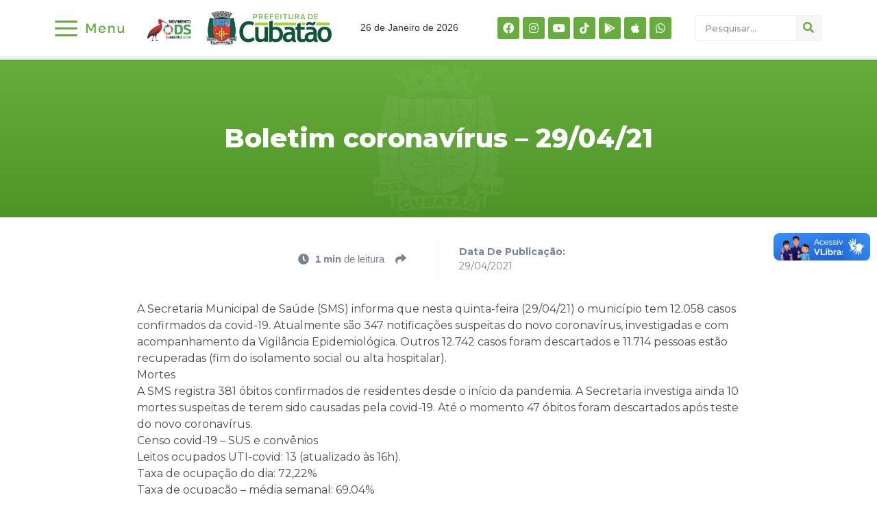

--- FILE ---
content_type: text/html; charset=UTF-8
request_url: https://www.cubatao.sp.gov.br/boletim-coronavirus-29-04-21/
body_size: 27100
content:
<!doctype html>
<html lang="pt-BR" prefix="og: http://ogp.me/ns# fb: http://ogp.me/ns/fb#">
<head>
	<meta charset="UTF-8">
		<meta name="viewport" content="width=device-width, initial-scale=1">
	<link rel="profile" href="http://gmpg.org/xfn/11">
	<title>Boletim coronavírus &#8211; 29/04/21 &#8211; Prefeitura de Cubatão</title>
<meta name='robots' content='max-image-preview:large' />
	<style>img:is([sizes="auto" i], [sizes^="auto," i]) { contain-intrinsic-size: 3000px 1500px }</style>
	<link rel="alternate" type="application/rss+xml" title="Feed para Prefeitura de Cubatão &raquo;" href="https://www.cubatao.sp.gov.br/feed/" />
<link rel="alternate" type="application/rss+xml" title="Feed de comentários para Prefeitura de Cubatão &raquo;" href="https://www.cubatao.sp.gov.br/comments/feed/" />
<script type="text/javascript" id="wpp-js" src="https://www.cubatao.sp.gov.br/wp-content/plugins/wordpress-popular-posts/assets/js/wpp.min.js?ver=7.2.0" data-sampling="0" data-sampling-rate="100" data-api-url="https://www.cubatao.sp.gov.br/wp-json/wordpress-popular-posts" data-post-id="11383" data-token="5f8ec0c2ac" data-lang="0" data-debug="0"></script>
<script type="text/javascript">
/* <![CDATA[ */
window._wpemojiSettings = {"baseUrl":"https:\/\/s.w.org\/images\/core\/emoji\/15.0.3\/72x72\/","ext":".png","svgUrl":"https:\/\/s.w.org\/images\/core\/emoji\/15.0.3\/svg\/","svgExt":".svg","source":{"concatemoji":"https:\/\/www.cubatao.sp.gov.br\/wp-includes\/js\/wp-emoji-release.min.js?ver=6.7.4"}};
/*! This file is auto-generated */
!function(i,n){var o,s,e;function c(e){try{var t={supportTests:e,timestamp:(new Date).valueOf()};sessionStorage.setItem(o,JSON.stringify(t))}catch(e){}}function p(e,t,n){e.clearRect(0,0,e.canvas.width,e.canvas.height),e.fillText(t,0,0);var t=new Uint32Array(e.getImageData(0,0,e.canvas.width,e.canvas.height).data),r=(e.clearRect(0,0,e.canvas.width,e.canvas.height),e.fillText(n,0,0),new Uint32Array(e.getImageData(0,0,e.canvas.width,e.canvas.height).data));return t.every(function(e,t){return e===r[t]})}function u(e,t,n){switch(t){case"flag":return n(e,"\ud83c\udff3\ufe0f\u200d\u26a7\ufe0f","\ud83c\udff3\ufe0f\u200b\u26a7\ufe0f")?!1:!n(e,"\ud83c\uddfa\ud83c\uddf3","\ud83c\uddfa\u200b\ud83c\uddf3")&&!n(e,"\ud83c\udff4\udb40\udc67\udb40\udc62\udb40\udc65\udb40\udc6e\udb40\udc67\udb40\udc7f","\ud83c\udff4\u200b\udb40\udc67\u200b\udb40\udc62\u200b\udb40\udc65\u200b\udb40\udc6e\u200b\udb40\udc67\u200b\udb40\udc7f");case"emoji":return!n(e,"\ud83d\udc26\u200d\u2b1b","\ud83d\udc26\u200b\u2b1b")}return!1}function f(e,t,n){var r="undefined"!=typeof WorkerGlobalScope&&self instanceof WorkerGlobalScope?new OffscreenCanvas(300,150):i.createElement("canvas"),a=r.getContext("2d",{willReadFrequently:!0}),o=(a.textBaseline="top",a.font="600 32px Arial",{});return e.forEach(function(e){o[e]=t(a,e,n)}),o}function t(e){var t=i.createElement("script");t.src=e,t.defer=!0,i.head.appendChild(t)}"undefined"!=typeof Promise&&(o="wpEmojiSettingsSupports",s=["flag","emoji"],n.supports={everything:!0,everythingExceptFlag:!0},e=new Promise(function(e){i.addEventListener("DOMContentLoaded",e,{once:!0})}),new Promise(function(t){var n=function(){try{var e=JSON.parse(sessionStorage.getItem(o));if("object"==typeof e&&"number"==typeof e.timestamp&&(new Date).valueOf()<e.timestamp+604800&&"object"==typeof e.supportTests)return e.supportTests}catch(e){}return null}();if(!n){if("undefined"!=typeof Worker&&"undefined"!=typeof OffscreenCanvas&&"undefined"!=typeof URL&&URL.createObjectURL&&"undefined"!=typeof Blob)try{var e="postMessage("+f.toString()+"("+[JSON.stringify(s),u.toString(),p.toString()].join(",")+"));",r=new Blob([e],{type:"text/javascript"}),a=new Worker(URL.createObjectURL(r),{name:"wpTestEmojiSupports"});return void(a.onmessage=function(e){c(n=e.data),a.terminate(),t(n)})}catch(e){}c(n=f(s,u,p))}t(n)}).then(function(e){for(var t in e)n.supports[t]=e[t],n.supports.everything=n.supports.everything&&n.supports[t],"flag"!==t&&(n.supports.everythingExceptFlag=n.supports.everythingExceptFlag&&n.supports[t]);n.supports.everythingExceptFlag=n.supports.everythingExceptFlag&&!n.supports.flag,n.DOMReady=!1,n.readyCallback=function(){n.DOMReady=!0}}).then(function(){return e}).then(function(){var e;n.supports.everything||(n.readyCallback(),(e=n.source||{}).concatemoji?t(e.concatemoji):e.wpemoji&&e.twemoji&&(t(e.twemoji),t(e.wpemoji)))}))}((window,document),window._wpemojiSettings);
/* ]]> */
</script>
<link rel='stylesheet' id='dce-animations-css' href='https://www.cubatao.sp.gov.br/wp-content/plugins/dynamic-content-for-elementor/assets/css/animations.css?ver=1.16.9' type='text/css' media='all' />

<link rel='stylesheet' id='sbi_styles-css' href='https://www.cubatao.sp.gov.br/wp-content/plugins/instagram-feed-pro/css/sbi-styles.min.css?ver=6.8.1' type='text/css' media='all' />
<style id='wp-emoji-styles-inline-css' type='text/css'>

	img.wp-smiley, img.emoji {
		display: inline !important;
		border: none !important;
		box-shadow: none !important;
		height: 1em !important;
		width: 1em !important;
		margin: 0 0.07em !important;
		vertical-align: -0.1em !important;
		background: none !important;
		padding: 0 !important;
	}
</style>
<style id='wp-block-library-inline-css' type='text/css'>
:root{--wp-admin-theme-color:#007cba;--wp-admin-theme-color--rgb:0,124,186;--wp-admin-theme-color-darker-10:#006ba1;--wp-admin-theme-color-darker-10--rgb:0,107,161;--wp-admin-theme-color-darker-20:#005a87;--wp-admin-theme-color-darker-20--rgb:0,90,135;--wp-admin-border-width-focus:2px;--wp-block-synced-color:#7a00df;--wp-block-synced-color--rgb:122,0,223;--wp-bound-block-color:var(--wp-block-synced-color)}@media (min-resolution:192dpi){:root{--wp-admin-border-width-focus:1.5px}}.wp-element-button{cursor:pointer}:root{--wp--preset--font-size--normal:16px;--wp--preset--font-size--huge:42px}:root .has-very-light-gray-background-color{background-color:#eee}:root .has-very-dark-gray-background-color{background-color:#313131}:root .has-very-light-gray-color{color:#eee}:root .has-very-dark-gray-color{color:#313131}:root .has-vivid-green-cyan-to-vivid-cyan-blue-gradient-background{background:linear-gradient(135deg,#00d084,#0693e3)}:root .has-purple-crush-gradient-background{background:linear-gradient(135deg,#34e2e4,#4721fb 50%,#ab1dfe)}:root .has-hazy-dawn-gradient-background{background:linear-gradient(135deg,#faaca8,#dad0ec)}:root .has-subdued-olive-gradient-background{background:linear-gradient(135deg,#fafae1,#67a671)}:root .has-atomic-cream-gradient-background{background:linear-gradient(135deg,#fdd79a,#004a59)}:root .has-nightshade-gradient-background{background:linear-gradient(135deg,#330968,#31cdcf)}:root .has-midnight-gradient-background{background:linear-gradient(135deg,#020381,#2874fc)}.has-regular-font-size{font-size:1em}.has-larger-font-size{font-size:2.625em}.has-normal-font-size{font-size:var(--wp--preset--font-size--normal)}.has-huge-font-size{font-size:var(--wp--preset--font-size--huge)}.has-text-align-center{text-align:center}.has-text-align-left{text-align:left}.has-text-align-right{text-align:right}#end-resizable-editor-section{display:none}.aligncenter{clear:both}.items-justified-left{justify-content:flex-start}.items-justified-center{justify-content:center}.items-justified-right{justify-content:flex-end}.items-justified-space-between{justify-content:space-between}.screen-reader-text{border:0;clip:rect(1px,1px,1px,1px);clip-path:inset(50%);height:1px;margin:-1px;overflow:hidden;padding:0;position:absolute;width:1px;word-wrap:normal!important}.screen-reader-text:focus{background-color:#ddd;clip:auto!important;clip-path:none;color:#444;display:block;font-size:1em;height:auto;left:5px;line-height:normal;padding:15px 23px 14px;text-decoration:none;top:5px;width:auto;z-index:100000}html :where(.has-border-color){border-style:solid}html :where([style*=border-top-color]){border-top-style:solid}html :where([style*=border-right-color]){border-right-style:solid}html :where([style*=border-bottom-color]){border-bottom-style:solid}html :where([style*=border-left-color]){border-left-style:solid}html :where([style*=border-width]){border-style:solid}html :where([style*=border-top-width]){border-top-style:solid}html :where([style*=border-right-width]){border-right-style:solid}html :where([style*=border-bottom-width]){border-bottom-style:solid}html :where([style*=border-left-width]){border-left-style:solid}html :where(img[class*=wp-image-]){height:auto;max-width:100%}:where(figure){margin:0 0 1em}html :where(.is-position-sticky){--wp-admin--admin-bar--position-offset:var(--wp-admin--admin-bar--height,0px)}@media screen and (max-width:600px){html :where(.is-position-sticky){--wp-admin--admin-bar--position-offset:0px}}
</style>
<style id='classic-theme-styles-inline-css' type='text/css'>
/*! This file is auto-generated */
.wp-block-button__link{color:#fff;background-color:#32373c;border-radius:9999px;box-shadow:none;text-decoration:none;padding:calc(.667em + 2px) calc(1.333em + 2px);font-size:1.125em}.wp-block-file__button{background:#32373c;color:#fff;text-decoration:none}
</style>
<link rel='stylesheet' id='wordpress-popular-posts-css-css' href='https://www.cubatao.sp.gov.br/wp-content/plugins/wordpress-popular-posts/assets/css/wpp.css?ver=7.2.0' type='text/css' media='all' />
<link rel='stylesheet' id='hello-elementor-css' href='https://www.cubatao.sp.gov.br/wp-content/themes/hello-elementor/style.min.css?ver=2.4.1' type='text/css' media='all' />
<link rel='stylesheet' id='hello-elementor-theme-style-css' href='https://www.cubatao.sp.gov.br/wp-content/themes/hello-elementor/theme.min.css?ver=2.4.1' type='text/css' media='all' />
<link rel='stylesheet' id='elementor-frontend-css' href='https://www.cubatao.sp.gov.br/wp-content/uploads/elementor/css/custom-frontend.min.css?ver=1748966863' type='text/css' media='all' />
<style id='elementor-frontend-inline-css' type='text/css'>
@font-face{font-family:eicons;src:url(https://www.cubatao.sp.gov.br/wp-content/plugins/elementor/assets/lib/eicons/fonts/eicons.eot?5.10.0);src:url(https://www.cubatao.sp.gov.br/wp-content/plugins/elementor/assets/lib/eicons/fonts/eicons.eot?5.10.0#iefix) format("embedded-opentype"),url(https://www.cubatao.sp.gov.br/wp-content/plugins/elementor/assets/lib/eicons/fonts/eicons.woff2?5.10.0) format("woff2"),url(https://www.cubatao.sp.gov.br/wp-content/plugins/elementor/assets/lib/eicons/fonts/eicons.woff?5.10.0) format("woff"),url(https://www.cubatao.sp.gov.br/wp-content/plugins/elementor/assets/lib/eicons/fonts/eicons.ttf?5.10.0) format("truetype"),url(https://www.cubatao.sp.gov.br/wp-content/plugins/elementor/assets/lib/eicons/fonts/eicons.svg?5.10.0#eicon) format("svg");font-weight:400;font-style:normal}
</style>
<link rel='stylesheet' id='elementor-post-14070-css' href='https://www.cubatao.sp.gov.br/wp-content/uploads/elementor/css/post-14070.css?ver=1748966863' type='text/css' media='all' />
<link rel='stylesheet' id='elementor-icons-css' href='https://www.cubatao.sp.gov.br/wp-content/plugins/elementor/assets/lib/eicons/css/elementor-icons.min.css?ver=5.12.0' type='text/css' media='all' />
<link rel='stylesheet' id='powerpack-frontend-css' href='https://www.cubatao.sp.gov.br/wp-content/plugins/powerpack-elements/assets/css/min/frontend.min.css?ver=2.5.2' type='text/css' media='all' />
<link rel='stylesheet' id='dce-style-css' href='https://www.cubatao.sp.gov.br/wp-content/plugins/dynamic-content-for-elementor/assets/css/style.min.css?ver=1.16.9' type='text/css' media='all' />
<link rel='stylesheet' id='dashicons-css' href='https://www.cubatao.sp.gov.br/wp-includes/css/dashicons.min.css?ver=6.7.4' type='text/css' media='all' />
<link rel='stylesheet' id='elementor-pro-css' href='https://www.cubatao.sp.gov.br/wp-content/uploads/elementor/css/custom-pro-frontend.min.css?ver=1748966863' type='text/css' media='all' />
<link rel='stylesheet' id='elementor-global-css' href='https://www.cubatao.sp.gov.br/wp-content/uploads/elementor/css/global.css?ver=1748966865' type='text/css' media='all' />
<link rel='stylesheet' id='elementor-post-50204-css' href='https://www.cubatao.sp.gov.br/wp-content/uploads/elementor/css/post-50204.css?ver=1764630695' type='text/css' media='all' />
<link rel='stylesheet' id='elementor-post-50602-css' href='https://www.cubatao.sp.gov.br/wp-content/uploads/elementor/css/post-50602.css?ver=1754398510' type='text/css' media='all' />
<link rel='stylesheet' id='elementor-post-14427-css' href='https://www.cubatao.sp.gov.br/wp-content/uploads/elementor/css/post-14427.css?ver=1764154384' type='text/css' media='all' />
<link rel='stylesheet' id='elementor-post-14215-css' href='https://www.cubatao.sp.gov.br/wp-content/uploads/elementor/css/post-14215.css?ver=1748966866' type='text/css' media='all' />
<link rel='stylesheet' id='ecs-styles-css' href='https://www.cubatao.sp.gov.br/wp-content/plugins/ele-custom-skin/assets/css/ecs-style.css?ver=3.1.3' type='text/css' media='all' />
<link rel='stylesheet' id='elementor-post-14116-css' href='https://www.cubatao.sp.gov.br/wp-content/uploads/elementor/css/post-14116.css?ver=1717600076' type='text/css' media='all' />
<link rel='stylesheet' id='elementor-post-14304-css' href='https://www.cubatao.sp.gov.br/wp-content/uploads/elementor/css/post-14304.css?ver=1658916618' type='text/css' media='all' />
<link rel='stylesheet' id='elementor-post-14739-css' href='https://www.cubatao.sp.gov.br/wp-content/uploads/elementor/css/post-14739.css?ver=1631893143' type='text/css' media='all' />
<link rel='stylesheet' id='elementor-post-36939-css' href='https://www.cubatao.sp.gov.br/wp-content/uploads/elementor/css/post-36939.css?ver=1691428085' type='text/css' media='all' />
<link rel='stylesheet' id='elementor-post-36955-css' href='https://www.cubatao.sp.gov.br/wp-content/uploads/elementor/css/post-36955.css?ver=1691428431' type='text/css' media='all' />
<link rel='stylesheet' id='elementor-post-48315-css' href='https://www.cubatao.sp.gov.br/wp-content/uploads/elementor/css/post-48315.css?ver=1715800211' type='text/css' media='all' />
<link rel='stylesheet' id='elementor-post-49835-css' href='https://www.cubatao.sp.gov.br/wp-content/uploads/elementor/css/post-49835.css?ver=1717509403' type='text/css' media='all' />
<link rel='stylesheet' id='elementor-post-61433-css' href='https://www.cubatao.sp.gov.br/wp-content/uploads/elementor/css/post-61433.css?ver=1754407197' type='text/css' media='all' />
<link rel='stylesheet' id='google-fonts-1-css' href='https://fonts.googleapis.com/css?family=Montserrat%3A100%2C100italic%2C200%2C200italic%2C300%2C300italic%2C400%2C400italic%2C500%2C500italic%2C600%2C600italic%2C700%2C700italic%2C800%2C800italic%2C900%2C900italic&#038;display=auto&#038;ver=6.7.4' type='text/css' media='all' />
<link rel='stylesheet' id='elementor-icons-shared-0-css' href='https://www.cubatao.sp.gov.br/wp-content/plugins/elementor/assets/lib/font-awesome/css/fontawesome.min.css?ver=5.15.3' type='text/css' media='all' />
<link rel='stylesheet' id='elementor-icons-fa-brands-css' href='https://www.cubatao.sp.gov.br/wp-content/plugins/elementor/assets/lib/font-awesome/css/brands.min.css?ver=5.15.3' type='text/css' media='all' />
<link rel='stylesheet' id='elementor-icons-fa-solid-css' href='https://www.cubatao.sp.gov.br/wp-content/plugins/elementor/assets/lib/font-awesome/css/solid.min.css?ver=5.15.3' type='text/css' media='all' />
<script type="text/javascript" id="jquery-core-js-extra">
/* <![CDATA[ */
var pp = {"ajax_url":"https:\/\/www.cubatao.sp.gov.br\/wp-admin\/admin-ajax.php"};
/* ]]> */
</script>
<script type="text/javascript" src="https://www.cubatao.sp.gov.br/wp-includes/js/jquery/jquery.min.js?ver=3.7.1" id="jquery-core-js"></script>
<script type="text/javascript" src="https://www.cubatao.sp.gov.br/wp-includes/js/jquery/jquery-migrate.min.js?ver=3.4.1" id="jquery-migrate-js"></script>
<script type="text/javascript" id="ecs_ajax_load-js-extra">
/* <![CDATA[ */
var ecs_ajax_params = {"ajaxurl":"https:\/\/www.cubatao.sp.gov.br\/wp-admin\/admin-ajax.php","posts":"{\"page\":0,\"name\":\"boletim-coronavirus-29-04-21\",\"error\":\"\",\"m\":\"\",\"p\":0,\"post_parent\":\"\",\"subpost\":\"\",\"subpost_id\":\"\",\"attachment\":\"\",\"attachment_id\":0,\"pagename\":\"\",\"page_id\":0,\"second\":\"\",\"minute\":\"\",\"hour\":\"\",\"day\":0,\"monthnum\":0,\"year\":0,\"w\":0,\"category_name\":\"\",\"tag\":\"\",\"cat\":\"\",\"tag_id\":\"\",\"author\":\"\",\"author_name\":\"\",\"feed\":\"\",\"tb\":\"\",\"paged\":0,\"meta_key\":\"\",\"meta_value\":\"\",\"preview\":\"\",\"s\":\"\",\"sentence\":\"\",\"title\":\"\",\"fields\":\"\",\"menu_order\":\"\",\"embed\":\"\",\"category__in\":[],\"category__not_in\":[],\"category__and\":[],\"post__in\":[],\"post__not_in\":[],\"post_name__in\":[],\"tag__in\":[],\"tag__not_in\":[],\"tag__and\":[],\"tag_slug__in\":[],\"tag_slug__and\":[],\"post_parent__in\":[],\"post_parent__not_in\":[],\"author__in\":[],\"author__not_in\":[],\"search_columns\":[],\"post_type\":[\"post\",\"page\",\"e-landing-page\"],\"ignore_sticky_posts\":false,\"suppress_filters\":false,\"cache_results\":true,\"update_post_term_cache\":true,\"update_menu_item_cache\":false,\"lazy_load_term_meta\":true,\"update_post_meta_cache\":true,\"posts_per_page\":10,\"nopaging\":false,\"comments_per_page\":\"50\",\"no_found_rows\":false,\"order\":\"DESC\"}"};
/* ]]> */
</script>
<script type="text/javascript" src="https://www.cubatao.sp.gov.br/wp-content/plugins/ele-custom-skin/assets/js/ecs_ajax_pagination.js?ver=3.1.3" id="ecs_ajax_load-js"></script>
<script type="text/javascript" src="https://www.cubatao.sp.gov.br/wp-content/plugins/ele-custom-skin/assets/js/ecs.js?ver=3.1.3" id="ecs-script-js"></script>
<link rel="https://api.w.org/" href="https://www.cubatao.sp.gov.br/wp-json/" /><link rel="alternate" title="JSON" type="application/json" href="https://www.cubatao.sp.gov.br/wp-json/wp/v2/posts/11383" /><link rel="EditURI" type="application/rsd+xml" title="RSD" href="https://www.cubatao.sp.gov.br/xmlrpc.php?rsd" />
<meta name="generator" content="WordPress 6.7.4" />
<link rel="canonical" href="https://www.cubatao.sp.gov.br/boletim-coronavirus-29-04-21/" />
<link rel='shortlink' href='https://www.cubatao.sp.gov.br/?p=11383' />
<link rel="alternate" title="oEmbed (JSON)" type="application/json+oembed" href="https://www.cubatao.sp.gov.br/wp-json/oembed/1.0/embed?url=https%3A%2F%2Fwww.cubatao.sp.gov.br%2Fboletim-coronavirus-29-04-21%2F" />
<link rel="alternate" title="oEmbed (XML)" type="text/xml+oembed" href="https://www.cubatao.sp.gov.br/wp-json/oembed/1.0/embed?url=https%3A%2F%2Fwww.cubatao.sp.gov.br%2Fboletim-coronavirus-29-04-21%2F&#038;format=xml" />
            <style id="wpp-loading-animation-styles">@-webkit-keyframes bgslide{from{background-position-x:0}to{background-position-x:-200%}}@keyframes bgslide{from{background-position-x:0}to{background-position-x:-200%}}.wpp-widget-block-placeholder,.wpp-shortcode-placeholder{margin:0 auto;width:60px;height:3px;background:#dd3737;background:linear-gradient(90deg,#dd3737 0%,#571313 10%,#dd3737 100%);background-size:200% auto;border-radius:3px;-webkit-animation:bgslide 1s infinite linear;animation:bgslide 1s infinite linear}</style>
             <style>
    /* Estilos iniciais */
   #menunovo {
      display: none;
    }
  </style>

<script>
jQuery(function ($) {
  $(document).ready(function(){
    $("#menufechadonovo").css("display", "block");
    $("#menufechadonovomobile").css("display", "block");
    $("#menunovo").css("display", "none");

    // Adicionar evento de clique para #menufechadonovo
    $("#menufechadonovo").click(function(){
      // Verificar o estado atual do atributo src
      var currentSrc = $("#menufechadonovo img").attr("src");

      // Verificar se o menu está aberto ou fechado
      if (currentSrc === "https://www.cubatao.sp.gov.br/wp-content/uploads/2024/01/abrir.svg") {
        // Se estiver aberto, alterar para o ícone de fechar
        $("#menufechadonovo img").attr("src", "https://www.cubatao.sp.gov.br/wp-content/uploads/2024/01/fechar3.svg");
      } else {
        // Se estiver fechado, voltar para o ícone padrão de menu
        $("#menufechadonovo img").attr("src", "https://www.cubatao.sp.gov.br/wp-content/uploads/2024/01/abrir.svg");
      }

      // Alternar a exibição do menu
      $("#menunovo").slideToggle('slow');
    });

    $("#menufechadonovomobile").click(function(){
      $("#menunovo").slideToggle('slow');
    });
  });
});
</script>

 <style>
    /* Estilos iniciais */
   #menunovo2 {
      display: none;
    }
  </style>

<script>
jQuery(function ($) {
  $(document).ready(function(){
    $("#menufechadonovo2").css("display", "block");
    $("#menufechadonovomobile2").css("display", "block");
    $("#menunovo2").css("display", "none");

    // Adicionar evento de clique para #menufechadonovo
    $("#menufechadonovo2").click(function(){
      // Verificar o estado atual do atributo src
      var currentSrc = $("#menufechadonovo2 img").attr("src");

      // Verificar se o menu está aberto ou fechado
      if (currentSrc === "https://www.cubatao.sp.gov.br/wp-content/uploads/2024/01/abrir.svg") {
        // Se estiver aberto, alterar para o ícone de fechar
        $("#menufechadonovo2 img").attr("src", "https://www.cubatao.sp.gov.br/wp-content/uploads/2024/01/fechar3.svg");
      } else {
        // Se estiver fechado, voltar para o ícone padrão de menu
        $("#menufechadonovo2 img").attr("src", "https://www.cubatao.sp.gov.br/wp-content/uploads/2024/01/abrir.svg");
      }

      // Alternar a exibição do menu
      $("#menunovo2").slideToggle('slow');
    });

    $("#menufechadonovomobile2").click(function(){
      $("#menunovo2").slideToggle('slow');
    });
  });
});
</script>


<link rel="icon" href="https://www.cubatao.sp.gov.br/wp-content/uploads/2021/09/favicon.png" sizes="32x32" />
<link rel="icon" href="https://www.cubatao.sp.gov.br/wp-content/uploads/2021/09/favicon.png" sizes="192x192" />
<link rel="apple-touch-icon" href="https://www.cubatao.sp.gov.br/wp-content/uploads/2021/09/favicon.png" />
<meta name="msapplication-TileImage" content="https://www.cubatao.sp.gov.br/wp-content/uploads/2021/09/favicon.png" />
		<style type="text/css" id="wp-custom-css">
			.page-header, .site-footer{
	display:none;
}

nav.elementor-pagination a {
    font-size: 13px !important;
}

nav.elementor-pagination{
    padding-bottom: 30px;
}

html, body {
    max-width: 100%;
    overflow-x: hidden;
}

.gallery { margin: 0 auto 18px; }
.gallery .gallery-item {
	float: left;
	margin-top: 0;
	text-align: left;
	width: 33%;
}
.gallery-columns-2 .gallery-item { width: 50%; }
.gallery-columns-4 .gallery-item { width: 25%; }


.gallery-columns-2 .attachment-medium {
	max-width: 92%;
	height: auto;
}
.gallery-columns-4 .attachment-thumbnail {
	max-width: 84%;
	height: auto;
}
.gallery .gallery-caption {
	color: #888;
	font-size: 12px;
	margin: 0 0 12px;
}
.gallery dl, .gallery dt { margin: 0; }
.gallery br+br { display: none; }

figure {
    display: block;
    margin: 0 !important;
}

#comments{
	display:none !important;
}

a:hover {
    color: #167ac6;
}

.elementor-widget-image-box .elementor-image-box-content {
    width: 100%;
	padding-left:10px;
}




.elementor-42998 img {
    margin-left: 5px;
}		</style>
		
<!-- START - Open Graph and Twitter Card Tags 3.1.1 -->
 <!-- Facebook Open Graph -->
  <meta property="og:locale" content="pt_BR"/>
  <meta property="og:site_name" content="Prefeitura de Cubatão"/>
  <meta property="og:title" content="Boletim coronavírus - 29/04/21"/>
  <meta property="og:url" content="https://www.cubatao.sp.gov.br/boletim-coronavirus-29-04-21/"/>
  <meta property="og:type" content="article"/>
  <meta property="og:description" content="A Secretaria Municipal de Saúde (SMS) informa que nesta quinta-feira (29/04/21) o município tem 12.058 casos confirmados da covid-19. Atualmente são 347 notificações suspeitas do novo coronavírus, investigadas e com acompanhamento da Vigilância Epidemiológica. Outros 12.742 casos foram descartados e"/>
  <meta property="article:section" content="00.Coronavírus"/>
  <meta property="article:section" content="01.Notícias"/>
  <meta property="fb:app_id" content="2695754484067359"/>
 <!-- Google+ / Schema.org -->
 <!-- Twitter Cards -->
  <meta name="twitter:title" content="Boletim coronavírus - 29/04/21"/>
  <meta name="twitter:url" content="https://www.cubatao.sp.gov.br/boletim-coronavirus-29-04-21/"/>
  <meta name="twitter:description" content="A Secretaria Municipal de Saúde (SMS) informa que nesta quinta-feira (29/04/21) o município tem 12.058 casos confirmados da covid-19. Atualmente são 347 notificações suspeitas do novo coronavírus, investigadas e com acompanhamento da Vigilância Epidemiológica. Outros 12.742 casos foram descartados e"/>
  <meta name="twitter:card" content="summary_large_image"/>
 <!-- SEO -->
 <!-- Misc. tags -->
 <!-- is_singular -->
<!-- END - Open Graph and Twitter Card Tags 3.1.1 -->
	
</head>
<body class="post-template-default single single-post postid-11383 single-format-standard wp-custom-logo elementor-dce elementor-default elementor-kit-14070 elementor-page-14427">

<div vw class="enabled">
    <div vw-access-button class="active"></div>
    <div vw-plugin-wrapper>
      <div class="vw-plugin-top-wrapper"></div>
    </div>
  </div>
  <script src="https://vlibras.gov.br/app/vlibras-plugin.js"></script>
  <script>
    new window.VLibras.Widget('https://vlibras.gov.br/app');
  </script>
<script async src="https://www.googletagmanager.com/gtag/js?id=G-4WLPB4L669"></script>
<script>
  window.dataLayer = window.dataLayer || [];
  function gtag(){dataLayer.push(arguments);}
  gtag('js', new Date());

  gtag('config', 'G-4WLPB4L669');
</script>
		<div data-elementor-type="header" data-elementor-id="50204" data-post-id="11383" data-obj-id="11383" class="elementor elementor-50204 dce-elementor-post-11383 elementor-location-header" data-elementor-settings="[]">
		<div class="elementor-section-wrap">
					<section class="elementor-section elementor-top-section elementor-element elementor-element-d4a69e0 elementor-section-content-middle elementor-hidden-desktop elementor-section-boxed elementor-section-height-default elementor-section-height-default" data-id="d4a69e0" data-element_type="section" data-settings="{&quot;background_background&quot;:&quot;classic&quot;}">
						<div class="elementor-container elementor-column-gap-default">
					<div data-dce-background-color="#F1F1F1" class="elementor-column elementor-col-25 elementor-top-column elementor-element elementor-element-e42a370" data-id="e42a370" data-element_type="column" data-settings="{&quot;background_background&quot;:&quot;classic&quot;}">
			<div class="elementor-widget-wrap elementor-element-populated">
								<div class="elementor-element elementor-element-2394e42 elementor-shape-rounded elementor-grid-0 e-grid-align-center elementor-widget elementor-widget-social-icons" data-id="2394e42" data-element_type="widget" data-widget_type="social-icons.default">
				<div class="elementor-widget-container">
					<div class="elementor-social-icons-wrapper elementor-grid">
							<span class="elementor-grid-item">
					<a class="elementor-icon elementor-social-icon elementor-social-icon-facebook elementor-repeater-item-5b600cd" href="https://www.facebook.com/prefeituradecubatao/" target="_blank">
						<span class="elementor-screen-only">Facebook</span>
						<i class="fab fa-facebook"></i>					</a>
				</span>
							<span class="elementor-grid-item">
					<a class="elementor-icon elementor-social-icon elementor-social-icon-instagram elementor-repeater-item-fe2fc6b" href="https://www.instagram.com/prefeituradecubatao/" target="_blank">
						<span class="elementor-screen-only">Instagram</span>
						<i class="fab fa-instagram"></i>					</a>
				</span>
							<span class="elementor-grid-item">
					<a class="elementor-icon elementor-social-icon elementor-social-icon-youtube elementor-repeater-item-486b05d" href="https://www.youtube.com/channel/UCLv5D3_hxHtIe2byLwVZnBA" target="_blank">
						<span class="elementor-screen-only">Youtube</span>
						<i class="fab fa-youtube"></i>					</a>
				</span>
							<span class="elementor-grid-item">
					<a class="elementor-icon elementor-social-icon elementor-social-icon-tiktok elementor-repeater-item-8e24929" href="https://www.tiktok.com/@prefeituradecubatao?_t=8mx43hDU5B7&#038;_r=1" target="_blank">
						<span class="elementor-screen-only">Tiktok</span>
						<i class="fab fa-tiktok"></i>					</a>
				</span>
							<span class="elementor-grid-item">
					<a class="elementor-icon elementor-social-icon elementor-social-icon-google-play elementor-repeater-item-0ba4284" href="https://www.cubatao.sp.gov.br/aplicativo-cubatao/" target="_blank">
						<span class="elementor-screen-only">Google-play</span>
						<i class="fab fa-google-play"></i>					</a>
				</span>
							<span class="elementor-grid-item">
					<a class="elementor-icon elementor-social-icon elementor-social-icon-apple elementor-repeater-item-df9412a" href="https://www.cubatao.sp.gov.br/aplicativo-cubatao/" target="_blank">
						<span class="elementor-screen-only">Apple</span>
						<i class="fab fa-apple"></i>					</a>
				</span>
							<span class="elementor-grid-item">
					<a class="elementor-icon elementor-social-icon elementor-social-icon-whatsapp elementor-repeater-item-0216a55" href="https://wa.me/551333624402" target="_blank">
						<span class="elementor-screen-only">Whatsapp</span>
						<i class="fab fa-whatsapp"></i>					</a>
				</span>
					</div>
				</div>
				</div>
					</div>
		</div>
				<div class="elementor-column elementor-col-25 elementor-top-column elementor-element elementor-element-fdc0787" data-id="fdc0787" data-element_type="column">
			<div class="elementor-widget-wrap elementor-element-populated">
								<div class="elementor-element elementor-element-ee07b06 elementor-view-default elementor-widget elementor-widget-icon" data-id="ee07b06" data-element_type="widget" id="menufechadonovomobile" data-widget_type="icon.default">
				<div class="elementor-widget-container">
					<div class="elementor-icon-wrapper">
			<div class="elementor-icon">
			<i aria-hidden="true" class="fas fa-bars"></i>			</div>
		</div>
				</div>
				</div>
					</div>
		</div>
				<div class="elementor-column elementor-col-25 elementor-top-column elementor-element elementor-element-a0380f6" data-id="a0380f6" data-element_type="column">
			<div class="elementor-widget-wrap elementor-element-populated">
								<div class="elementor-element elementor-element-753e187 dce_masking-none elementor-widget elementor-widget-image" data-id="753e187" data-element_type="widget" data-widget_type="image.default">
				<div class="elementor-widget-container">
																<a href="https://www.cubatao.sp.gov.br">
							<img width="800" height="153" src="https://www.cubatao.sp.gov.br/wp-content/uploads/2024/06/ASSINATURA-PMC_ODS-1-1024x196.png" class="attachment-large size-large" alt="" srcset="https://www.cubatao.sp.gov.br/wp-content/uploads/2024/06/ASSINATURA-PMC_ODS-1-1024x196.png 1024w, https://www.cubatao.sp.gov.br/wp-content/uploads/2024/06/ASSINATURA-PMC_ODS-1-300x58.png 300w, https://www.cubatao.sp.gov.br/wp-content/uploads/2024/06/ASSINATURA-PMC_ODS-1-768x147.png 768w, https://www.cubatao.sp.gov.br/wp-content/uploads/2024/06/ASSINATURA-PMC_ODS-1-1536x295.png 1536w, https://www.cubatao.sp.gov.br/wp-content/uploads/2024/06/ASSINATURA-PMC_ODS-1-2048x393.png 2048w" sizes="(max-width: 800px) 100vw, 800px" />								</a>
															</div>
				</div>
					</div>
		</div>
				<div class="elementor-column elementor-col-25 elementor-top-column elementor-element elementor-element-12b5d38" data-id="12b5d38" data-element_type="column">
			<div class="elementor-widget-wrap elementor-element-populated">
								<div class="elementor-element elementor-element-66f8e20 elementor-view-default elementor-widget elementor-widget-icon" data-id="66f8e20" data-element_type="widget" data-widget_type="icon.default">
				<div class="elementor-widget-container">
					<div class="elementor-icon-wrapper">
			<a class="elementor-icon" href="https://www.cubatao.sp.gov.br/?s=">
			<i aria-hidden="true" class="fas fa-search"></i>			</a>
		</div>
				</div>
				</div>
					</div>
		</div>
							</div>
		</section>
				<section class="elementor-section elementor-top-section elementor-element elementor-element-ba5665f elementor-section-content-middle elementor-hidden-tablet elementor-hidden-mobile elementor-section-boxed elementor-section-height-default elementor-section-height-default" data-id="ba5665f" data-element_type="section" data-settings="{&quot;background_background&quot;:&quot;classic&quot;}">
						<div class="elementor-container elementor-column-gap-default">
					<div class="elementor-column elementor-col-20 elementor-top-column elementor-element elementor-element-8994064" data-id="8994064" data-element_type="column">
			<div class="elementor-widget-wrap elementor-element-populated">
								<div class="elementor-element elementor-element-9782bf4 dce_masking-none elementor-widget elementor-widget-image" data-id="9782bf4" data-element_type="widget" id="menufechadonovo" data-widget_type="image.default">
				<div class="elementor-widget-container">
															<img width="102" height="23" src="https://www.cubatao.sp.gov.br/wp-content/uploads/2024/01/abrir.svg" class="attachment-large size-large" alt="" />															</div>
				</div>
					</div>
		</div>
				<div class="elementor-column elementor-col-20 elementor-top-column elementor-element elementor-element-4a61d0a" data-id="4a61d0a" data-element_type="column">
			<div class="elementor-widget-wrap elementor-element-populated">
								<div class="elementor-element elementor-element-e34d987 dce_masking-none elementor-widget elementor-widget-image" data-id="e34d987" data-element_type="widget" data-widget_type="image.default">
				<div class="elementor-widget-container">
																<a href="https://www.cubatao.sp.gov.br">
							<img width="800" height="153" src="https://www.cubatao.sp.gov.br/wp-content/uploads/2024/06/ASSINATURA-PMC_ODS-1-1024x196.png" class="attachment-large size-large" alt="" srcset="https://www.cubatao.sp.gov.br/wp-content/uploads/2024/06/ASSINATURA-PMC_ODS-1-1024x196.png 1024w, https://www.cubatao.sp.gov.br/wp-content/uploads/2024/06/ASSINATURA-PMC_ODS-1-300x58.png 300w, https://www.cubatao.sp.gov.br/wp-content/uploads/2024/06/ASSINATURA-PMC_ODS-1-768x147.png 768w, https://www.cubatao.sp.gov.br/wp-content/uploads/2024/06/ASSINATURA-PMC_ODS-1-1536x295.png 1536w, https://www.cubatao.sp.gov.br/wp-content/uploads/2024/06/ASSINATURA-PMC_ODS-1-2048x393.png 2048w" sizes="(max-width: 800px) 100vw, 800px" />								</a>
															</div>
				</div>
					</div>
		</div>
				<div class="elementor-column elementor-col-20 elementor-top-column elementor-element elementor-element-86458e5 elementor-hidden-tablet elementor-hidden-mobile" data-id="86458e5" data-element_type="column">
			<div class="elementor-widget-wrap elementor-element-populated">
								<div class="elementor-element elementor-element-af8eff9 elementor-widget elementor-widget-heading" data-id="af8eff9" data-element_type="widget" id="dataatual" data-widget_type="heading.default">
				<div class="elementor-widget-container">
			<h2 class="elementor-heading-title elementor-size-default">...</h2>		</div>
				</div>
				<div class="elementor-element elementor-element-d3a389a elementor-widget elementor-widget-html" data-id="d3a389a" data-element_type="widget" data-widget_type="html.default">
				<div class="elementor-widget-container">
			<script>

function obterDataAtualBrasilia() {
  const fusoHorarioBrasilia = -3; // Brasília está 3 horas atrás do horário UTC
  const agora = new Date();
  const horaLocal = agora.getHours();
  const horaUTC = agora.getUTCHours();
  const diferencaHoraria = horaLocal - horaUTC;

  const dataBrasilia = new Date(agora.getTime() + (fusoHorarioBrasilia - diferencaHoraria) * 60 * 60 * 1000);

  const dia = dataBrasilia.getDate();
  const mes = dataBrasilia.getMonth() + 1;
  const ano = dataBrasilia.getFullYear();

  return `${dia} de ${nomeDoMes(mes)} de ${ano}`;
}

function nomeDoMes(numeroDoMes) {
  const meses = [
    "Janeiro", "Fevereiro", "Março", "Abril", "Maio", "Junho",
    "Julho", "Agosto", "Setembro", "Outubro", "Novembro", "Dezembro"
  ];
  return meses[numeroDoMes - 1];
}

const dataAtualBrasilia = obterDataAtualBrasilia();
document.getElementById("dataatual").innerText = dataAtualBrasilia;
</script>		</div>
				</div>
					</div>
		</div>
				<div class="elementor-column elementor-col-20 elementor-top-column elementor-element elementor-element-78f732a" data-id="78f732a" data-element_type="column">
			<div class="elementor-widget-wrap elementor-element-populated">
								<div class="elementor-element elementor-element-5e9be91 elementor-shape-rounded elementor-grid-0 e-grid-align-center elementor-widget elementor-widget-social-icons" data-id="5e9be91" data-element_type="widget" data-widget_type="social-icons.default">
				<div class="elementor-widget-container">
					<div class="elementor-social-icons-wrapper elementor-grid">
							<span class="elementor-grid-item">
					<a class="elementor-icon elementor-social-icon elementor-social-icon-facebook elementor-repeater-item-5b600cd" href="https://www.facebook.com/prefeituradecubatao/" target="_blank">
						<span class="elementor-screen-only">Facebook</span>
						<i class="fab fa-facebook"></i>					</a>
				</span>
							<span class="elementor-grid-item">
					<a class="elementor-icon elementor-social-icon elementor-social-icon-instagram elementor-repeater-item-fe2fc6b" href="https://www.instagram.com/prefeituradecubatao/" target="_blank">
						<span class="elementor-screen-only">Instagram</span>
						<i class="fab fa-instagram"></i>					</a>
				</span>
							<span class="elementor-grid-item">
					<a class="elementor-icon elementor-social-icon elementor-social-icon-youtube elementor-repeater-item-486b05d" href="https://www.youtube.com/channel/UCLv5D3_hxHtIe2byLwVZnBA" target="_blank">
						<span class="elementor-screen-only">Youtube</span>
						<i class="fab fa-youtube"></i>					</a>
				</span>
							<span class="elementor-grid-item">
					<a class="elementor-icon elementor-social-icon elementor-social-icon-tiktok elementor-repeater-item-06f103a" href="https://www.tiktok.com/@prefeituradecubatao?_t=8mx43hDU5B7&#038;_r=1" target="_blank">
						<span class="elementor-screen-only">Tiktok</span>
						<i class="fab fa-tiktok"></i>					</a>
				</span>
							<span class="elementor-grid-item">
					<a class="elementor-icon elementor-social-icon elementor-social-icon-google-play elementor-repeater-item-0ba4284" href="https://www.cubatao.sp.gov.br/aplicativo-cubatao/" target="_blank">
						<span class="elementor-screen-only">Google-play</span>
						<i class="fab fa-google-play"></i>					</a>
				</span>
							<span class="elementor-grid-item">
					<a class="elementor-icon elementor-social-icon elementor-social-icon-apple elementor-repeater-item-df9412a" href="https://www.cubatao.sp.gov.br/aplicativo-cubatao/" target="_blank">
						<span class="elementor-screen-only">Apple</span>
						<i class="fab fa-apple"></i>					</a>
				</span>
							<span class="elementor-grid-item">
					<a class="elementor-icon elementor-social-icon elementor-social-icon-whatsapp elementor-repeater-item-62e6fab" href="https://wa.me/551333624402" target="_blank">
						<span class="elementor-screen-only">Whatsapp</span>
						<i class="fab fa-whatsapp"></i>					</a>
				</span>
					</div>
				</div>
				</div>
					</div>
		</div>
				<div class="elementor-column elementor-col-20 elementor-top-column elementor-element elementor-element-e06b898" data-id="e06b898" data-element_type="column">
			<div class="elementor-widget-wrap elementor-element-populated">
								<div class="elementor-element elementor-element-7d22f78 elementor-search-form--skin-classic elementor-search-form--button-type-icon elementor-search-form--icon-search elementor-widget elementor-widget-search-form" data-id="7d22f78" data-element_type="widget" data-settings="{&quot;skin&quot;:&quot;classic&quot;}" data-widget_type="search-form.default">
				<div class="elementor-widget-container">
					<form class="elementor-search-form" role="search" action="https://www.cubatao.sp.gov.br" method="get">
									<div class="elementor-search-form__container">
								<input placeholder="Pesquisar..." class="elementor-search-form__input" type="search" name="s" title="Search" value="">
													<button class="elementor-search-form__submit" type="submit" title="Search" aria-label="Search">
													<i aria-hidden="true" class="fas fa-search"></i>							<span class="elementor-screen-only">Search</span>
											</button>
											</div>
		</form>
				</div>
				</div>
					</div>
		</div>
							</div>
		</section>
				<section data-dce-background-color="#66AD3D" data-dce-background-overlay-image-url="http://www.cubatao.sp.gov.br/wp-content/uploads/2024/01/brasao.png" class="elementor-section elementor-top-section elementor-element elementor-element-5af4ef7 elementor-section-boxed elementor-section-height-default elementor-section-height-default" data-id="5af4ef7" data-element_type="section" id="menunovo" data-settings="{&quot;background_background&quot;:&quot;classic&quot;}">
							<div class="elementor-background-overlay"></div>
							<div class="elementor-container elementor-column-gap-default">
					<div class="elementor-column elementor-col-25 elementor-top-column elementor-element elementor-element-d0f085f" data-id="d0f085f" data-element_type="column">
			<div class="elementor-widget-wrap elementor-element-populated">
								<div class="elementor-element elementor-element-414a7b9 elementor-widget elementor-widget-heading" data-id="414a7b9" data-element_type="widget" data-widget_type="heading.default">
				<div class="elementor-widget-container">
			<h2 class="elementor-heading-title elementor-size-default">Institucional</h2>		</div>
				</div>
				<div class="elementor-element elementor-element-516e858 elementor-icon-list--layout-traditional elementor-list-item-link-full_width elementor-widget elementor-widget-icon-list" data-id="516e858" data-element_type="widget" data-widget_type="icon-list.default">
				<div class="elementor-widget-container">
					<ul class="elementor-icon-list-items">
							<li class="elementor-icon-list-item">
											<a href="http://www.cubatao.sp.gov.br/cidade">

											<span class="elementor-icon-list-text">Cidade</span>
											</a>
									</li>
								<li class="elementor-icon-list-item">
											<a href="http://www.cubatao.sp.gov.br/noticias/">

											<span class="elementor-icon-list-text">Notícias</span>
											</a>
									</li>
								<li class="elementor-icon-list-item">
											<a href="https://www.cubatao.sp.gov.br/obras-publicas/">

											<span class="elementor-icon-list-text">Obras de Prefeitura</span>
											</a>
									</li>
								<li class="elementor-icon-list-item">
											<a href="http://www.cubatao.sp.gov.br/coronavirus/">

											<span class="elementor-icon-list-text">Boletim Coronavírus</span>
											</a>
									</li>
								<li class="elementor-icon-list-item">
											<a href="http://www.cubatao.sp.gov.br/cmt/">

											<span class="elementor-icon-list-text">CMT</span>
											</a>
									</li>
						</ul>
				</div>
				</div>
				<div class="elementor-element elementor-element-e21805e elementor-widget elementor-widget-spacer" data-id="e21805e" data-element_type="widget" data-widget_type="spacer.default">
				<div class="elementor-widget-container">
					<div class="elementor-spacer">
			<div class="elementor-spacer-inner"></div>
		</div>
				</div>
				</div>
				<div class="elementor-element elementor-element-b2a5a00 elementor-widget elementor-widget-heading" data-id="b2a5a00" data-element_type="widget" data-widget_type="heading.default">
				<div class="elementor-widget-container">
			<h2 class="elementor-heading-title elementor-size-default">Serviços</h2>		</div>
				</div>
				<div class="elementor-element elementor-element-243156e elementor-icon-list--layout-traditional elementor-list-item-link-full_width elementor-widget elementor-widget-icon-list" data-id="243156e" data-element_type="widget" data-widget_type="icon-list.default">
				<div class="elementor-widget-container">
					<ul class="elementor-icon-list-items">
							<li class="elementor-icon-list-item">
											<a href="https://transparencia-cubatao.smarapd.com.br/#/">

											<span class="elementor-icon-list-text">Portal da Transparência</span>
											</a>
									</li>
								<li class="elementor-icon-list-item">
											<a href="http://sistema.cubatao.sp.gov.br:8080/tbw/loginCNPJContribuinte.jsp?execobj=ContribuintesWebRelacionados">

											<span class="elementor-icon-list-text">NF-e Nota Fiscal</span>
											</a>
									</li>
								<li class="elementor-icon-list-item">
											<a href="http://www.cubatao.sp.gov.br/wp-content/uploads/2024/05/PLANO-DE-ACAO-SIAFIC-MAIO-DE-2024.pdf">

											<span class="elementor-icon-list-text">SIAFIC</span>
											</a>
									</li>
								<li class="elementor-icon-list-item">
											<a href="http://diariooficial.cubatao.sp.gov.br/">

											<span class="elementor-icon-list-text">Diário Oficial</span>
											</a>
									</li>
								<li class="elementor-icon-list-item">
											<a href="http://www.cubatao.sp.gov.br/vagaspat/">

											<span class="elementor-icon-list-text">PAT - Vagas de Emprego</span>
											</a>
									</li>
								<li class="elementor-icon-list-item">
											<a href="https://editais.cubatao.sp.gov.br/">

											<span class="elementor-icon-list-text">Editais de Licitações</span>
											</a>
									</li>
						</ul>
				</div>
				</div>
					</div>
		</div>
				<div class="elementor-column elementor-col-25 elementor-top-column elementor-element elementor-element-5dd11f9" data-id="5dd11f9" data-element_type="column">
			<div class="elementor-widget-wrap elementor-element-populated">
								<div class="elementor-element elementor-element-f68e091 elementor-widget elementor-widget-heading" data-id="f68e091" data-element_type="widget" data-widget_type="heading.default">
				<div class="elementor-widget-container">
			<h2 class="elementor-heading-title elementor-size-default">Servidor</h2>		</div>
				</div>
				<div class="elementor-element elementor-element-a19d1a1 elementor-icon-list--layout-traditional elementor-list-item-link-full_width elementor-widget elementor-widget-icon-list" data-id="a19d1a1" data-element_type="widget" data-widget_type="icon-list.default">
				<div class="elementor-widget-container">
					<ul class="elementor-icon-list-items">
							<li class="elementor-icon-list-item">
											<a href="http://smarweb.cubatao.sp.gov.br/portalcidadao/#!/login" target="_blank">

											<span class="elementor-icon-list-text">Portal do Servidor</span>
											</a>
									</li>
								<li class="elementor-icon-list-item">
											<a href="https://pontoservidor.cubatao.sp.gov.br/" target="_blank">

											<span class="elementor-icon-list-text">Espelho de Ponto</span>
											</a>
									</li>
								<li class="elementor-icon-list-item">
											<a href="http://webmail.cubatao.sp.gov.br" target="_blank">

											<span class="elementor-icon-list-text">Webmail do Servidor</span>
											</a>
									</li>
								<li class="elementor-icon-list-item">
											<a href="https://www.cubatao.sp.gov.br/alo-servidor/">

											<span class="elementor-icon-list-text">Alô Servidor</span>
											</a>
									</li>
						</ul>
				</div>
				</div>
				<div class="elementor-element elementor-element-339914c elementor-widget elementor-widget-spacer" data-id="339914c" data-element_type="widget" data-widget_type="spacer.default">
				<div class="elementor-widget-container">
					<div class="elementor-spacer">
			<div class="elementor-spacer-inner"></div>
		</div>
				</div>
				</div>
				<div class="elementor-element elementor-element-cb2464b elementor-widget elementor-widget-heading" data-id="cb2464b" data-element_type="widget" data-widget_type="heading.default">
				<div class="elementor-widget-container">
			<h2 class="elementor-heading-title elementor-size-default">Canais de Atendimento</h2>		</div>
				</div>
				<div class="elementor-element elementor-element-daa40a4 elementor-icon-list--layout-traditional elementor-list-item-link-full_width elementor-widget elementor-widget-icon-list" data-id="daa40a4" data-element_type="widget" data-widget_type="icon-list.default">
				<div class="elementor-widget-container">
					<ul class="elementor-icon-list-items">
							<li class="elementor-icon-list-item">
											<a href="http://gestaoeficiente.cubatao.sp.gov.br/" target="_blank">

											<span class="elementor-icon-list-text">Ouvidoria</span>
											</a>
									</li>
								<li class="elementor-icon-list-item">
											<a href="http://smarweb.cubatao.sp.gov.br/portalcidadao/#!/login" target="_blank">

											<span class="elementor-icon-list-text">E-SIC</span>
											</a>
									</li>
						</ul>
				</div>
				</div>
					</div>
		</div>
				<div class="elementor-column elementor-col-25 elementor-top-column elementor-element elementor-element-3120424" data-id="3120424" data-element_type="column">
			<div class="elementor-widget-wrap elementor-element-populated">
								<div class="elementor-element elementor-element-47d4e55 elementor-widget elementor-widget-heading" data-id="47d4e55" data-element_type="widget" data-widget_type="heading.default">
				<div class="elementor-widget-container">
			<h2 class="elementor-heading-title elementor-size-default">Secretarias</h2>		</div>
				</div>
				<div class="elementor-element elementor-element-381a609 elementor-icon-list--layout-traditional elementor-list-item-link-full_width elementor-widget elementor-widget-icon-list" data-id="381a609" data-element_type="widget" data-widget_type="icon-list.default">
				<div class="elementor-widget-container">
					<ul class="elementor-icon-list-items">
							<li class="elementor-icon-list-item">
											<a href="https://www.cubatao.sp.gov.br/chefe-do-executivo/">

											<span class="elementor-icon-list-text">O Prefeito</span>
											</a>
									</li>
								<li class="elementor-icon-list-item">
											<a href="https://www.cubatao.sp.gov.br/vice-prefeita">

											<span class="elementor-icon-list-text">Vice-Prefeita</span>
											</a>
									</li>
								<li class="elementor-icon-list-item">
											<a href="http://www.cubatao.sp.gov.br/assistencia-social/">

											<span class="elementor-icon-list-text">Assistência Social</span>
											</a>
									</li>
								<li class="elementor-icon-list-item">
											<a href="http://www.cubatao.sp.gov.br/juridico/">

											<span class="elementor-icon-list-text">Assuntos Jurídicos</span>
											</a>
									</li>
								<li class="elementor-icon-list-item">
											<a href="http://www.cubatao.sp.gov.br/caixa-de-previdencia/">

											<span class="elementor-icon-list-text">Caixa de Previdência</span>
											</a>
									</li>
								<li class="elementor-icon-list-item">
											<a href="https://www.cubatao.sp.gov.br/ciencia-inovacao-e-tecnologia/">

											<span class="elementor-icon-list-text">Ciência, Inovação e Tecnologia</span>
											</a>
									</li>
								<li class="elementor-icon-list-item">
											<a href="http://www.cubatao.sp.gov.br/comunicacao/">

											<span class="elementor-icon-list-text">Comunicação Social</span>
											</a>
									</li>
								<li class="elementor-icon-list-item">
											<a href="http://www.cubatao.sp.gov.br/auditoria-e-controladoria-interna/">

											<span class="elementor-icon-list-text">Controladoria-Geral</span>
											</a>
									</li>
								<li class="elementor-icon-list-item">
											<a href="http://www.cubatao.sp.gov.br/cultura/">

											<span class="elementor-icon-list-text">Cultura</span>
											</a>
									</li>
								<li class="elementor-icon-list-item">
											<a href="http://www.cubatao.sp.gov.br/cmt/">

											<span class="elementor-icon-list-text">Companhia Municipal de Trânsito (CMT)</span>
											</a>
									</li>
								<li class="elementor-icon-list-item">
											<a href="http://www.cubatao.sp.gov.br/educacao/">

											<span class="elementor-icon-list-text">Educação</span>
											</a>
									</li>
								<li class="elementor-icon-list-item">
											<a href="http://www.cubatao.sp.gov.br/esportes/">

											<span class="elementor-icon-list-text">Esporte e Lazer</span>
											</a>
									</li>
								<li class="elementor-icon-list-item">
											<a href="http://www.cubatao.sp.gov.br/emprego/">

											<span class="elementor-icon-list-text">Indústria, Porto, Emprego e Empreendedorismo</span>
											</a>
									</li>
								<li class="elementor-icon-list-item">
											<a href="http://www.cubatao.sp.gov.br/financas/">

											<span class="elementor-icon-list-text">Finanças</span>
											</a>
									</li>
						</ul>
				</div>
				</div>
					</div>
		</div>
				<div class="elementor-column elementor-col-25 elementor-top-column elementor-element elementor-element-daf9594" data-id="daf9594" data-element_type="column">
			<div class="elementor-widget-wrap elementor-element-populated">
								<div class="elementor-element elementor-element-eff2181 elementor-hidden-tablet elementor-hidden-mobile elementor-widget elementor-widget-spacer" data-id="eff2181" data-element_type="widget" data-widget_type="spacer.default">
				<div class="elementor-widget-container">
					<div class="elementor-spacer">
			<div class="elementor-spacer-inner"></div>
		</div>
				</div>
				</div>
				<div class="elementor-element elementor-element-7644d08 elementor-icon-list--layout-traditional elementor-list-item-link-full_width elementor-widget elementor-widget-icon-list" data-id="7644d08" data-element_type="widget" data-widget_type="icon-list.default">
				<div class="elementor-widget-container">
					<ul class="elementor-icon-list-items">
							<li class="elementor-icon-list-item">
											<a href="http://www.cubatao.sp.gov.br/fundo-social/">

											<span class="elementor-icon-list-text">Fundo Social de Solidariedade</span>
											</a>
									</li>
								<li class="elementor-icon-list-item">
											<a href="http://www.cubatao.sp.gov.br/gabinete/">

											<span class="elementor-icon-list-text">Gabinete</span>
											</a>
									</li>
								<li class="elementor-icon-list-item">
											<a href="http://www.cubatao.sp.gov.br/gestao/">

											<span class="elementor-icon-list-text">Gestão</span>
											</a>
									</li>
								<li class="elementor-icon-list-item">
											<a href="http://www.cubatao.sp.gov.br/governo/">

											<span class="elementor-icon-list-text">Governo</span>
											</a>
									</li>
								<li class="elementor-icon-list-item">
											<a href="http://www.cubatao.sp.gov.br/habitacao/">

											<span class="elementor-icon-list-text">Habitação</span>
											</a>
									</li>
								<li class="elementor-icon-list-item">
											<a href="http://www.cubatao.sp.gov.br/manutencao-e-servicos-publicos/">

											<span class="elementor-icon-list-text">Manutenção e Serviços Públicos</span>
											</a>
									</li>
								<li class="elementor-icon-list-item">
											<a href="https://www.cubatao.sp.gov.br/mulher-e-dos-direitos-humanos/">

											<span class="elementor-icon-list-text"> Mulher e Direitos Humanos</span>
											</a>
									</li>
								<li class="elementor-icon-list-item">
											<a href="http://www.cubatao.sp.gov.br/meio-ambiente">

											<span class="elementor-icon-list-text">Meio Ambiente, Segurança Climática e Bem-estar animal</span>
											</a>
									</li>
								<li class="elementor-icon-list-item">
											<a href="http://www.cubatao.sp.gov.br/obras-publicas/">

											<span class="elementor-icon-list-text">Obras e Desenvolvimento Urbano</span>
											</a>
									</li>
								<li class="elementor-icon-list-item">
											<a href="https://orcamentoparticipativo.cubatao.sp.gov.br/" target="_blank">

											<span class="elementor-icon-list-text">Orçamento Participativo</span>
											</a>
									</li>
								<li class="elementor-icon-list-item">
											<a href="http://www.cubatao.sp.gov.br/planejamento/">

											<span class="elementor-icon-list-text">Planejamento</span>
											</a>
									</li>
								<li class="elementor-icon-list-item">
											<a href="http://www.cubatao.sp.gov.br/procuradoria-geral/">

											<span class="elementor-icon-list-text">Procuradoria-Geral</span>
											</a>
									</li>
								<li class="elementor-icon-list-item">
											<a href="http://www.cubatao.sp.gov.br/saude/">

											<span class="elementor-icon-list-text">Saúde</span>
											</a>
									</li>
								<li class="elementor-icon-list-item">
											<a href="http://www.cubatao.sp.gov.br/seguranca-e-cidadania/">

											<span class="elementor-icon-list-text">Segurança e Cidadania</span>
											</a>
									</li>
								<li class="elementor-icon-list-item">
											<a href="http://www.cubatao.sp.gov.br/turismo/">

											<span class="elementor-icon-list-text">Turismo</span>
											</a>
									</li>
						</ul>
				</div>
				</div>
					</div>
		</div>
							</div>
		</section>
				</div>
		</div>
				<div data-elementor-type="single-post" data-elementor-id="14427" data-post-id="11383" data-obj-id="11383" class="elementor elementor-14427 dce-elementor-post-11383 elementor-location-single post-11383 post type-post status-publish format-standard hentry category-coronavirus category-noticias" data-elementor-settings="[]">
		<div class="elementor-section-wrap">
					<section data-dce-background-color="#66AD3D" data-dce-background-overlay-image-url="http://www.cubatao.sp.gov.br/wp-content/uploads/2024/01/brasao-1.png" class="elementor-section elementor-top-section elementor-element elementor-element-cd160f3 elementor-section-boxed elementor-section-height-default elementor-section-height-default" data-id="cd160f3" data-element_type="section" data-settings="{&quot;background_background&quot;:&quot;gradient&quot;}">
							<div class="elementor-background-overlay"></div>
							<div class="elementor-container elementor-column-gap-default">
					<div class="elementor-column elementor-col-100 elementor-top-column elementor-element elementor-element-9c51a51" data-id="9c51a51" data-element_type="column">
			<div class="elementor-widget-wrap elementor-element-populated">
								<div class="elementor-element elementor-element-7e96ec5 elementor-widget elementor-widget-heading" data-id="7e96ec5" data-element_type="widget" data-widget_type="heading.default">
				<div class="elementor-widget-container">
			<h1 class="elementor-heading-title elementor-size-default">Boletim coronavírus &#8211; 29/04/21</h1>		</div>
				</div>
					</div>
		</div>
							</div>
		</section>
				<section class="elementor-section elementor-top-section elementor-element elementor-element-8ea687e elementor-section-boxed elementor-section-height-default elementor-section-height-default" data-id="8ea687e" data-element_type="section">
						<div class="elementor-container elementor-column-gap-default">
					<div class="elementor-column elementor-col-100 elementor-top-column elementor-element elementor-element-ed89e29" data-id="ed89e29" data-element_type="column">
			<div class="elementor-widget-wrap elementor-element-populated">
								<section class="elementor-section elementor-inner-section elementor-element elementor-element-4bbdd25 elementor-section-content-middle elementor-section-boxed elementor-section-height-default elementor-section-height-default" data-id="4bbdd25" data-element_type="section">
						<div class="elementor-container elementor-column-gap-default">
					<div class="elementor-column elementor-col-50 elementor-inner-column elementor-element elementor-element-b4a4c62" data-id="b4a4c62" data-element_type="column">
			<div class="elementor-widget-wrap elementor-element-populated">
								<div class="elementor-element elementor-element-1c18f38 elementor-widget elementor-widget-shortcode" data-id="1c18f38" data-element_type="widget" data-widget_type="shortcode.default">
				<div class="elementor-widget-container">
					<div class="elementor-shortcode">
					<ul class="elementor-icon-list-items elementor-inline-items" style="color:#7A8390 !important;">
							<li class="elementor-icon-list-item elementor-inline-item">
											<span class="elementor-icon-list-icon">
							<i aria-hidden="true" class="fas fa-clock"></i>						</span>
										<span class="elementor-icon-list-text" style="font-size:15px;"><b><b>1 min</b></b> de leitura</span>
									</li>
								<li class="elementor-icon-list-item elementor-inline-item">
											<a href="#share">

												<span class="elementor-icon-list-icon">
							<i aria-hidden="true" class="fas fa-share" style="color:#7A8390 !important;"></i>						</span>
										<span class="elementor-icon-list-text"></span>
											</a>
									</li>
						</ul>
		</div>
				</div>
				</div>
					</div>
		</div>
				<div class="elementor-column elementor-col-50 elementor-inner-column elementor-element elementor-element-43032f0" data-id="43032f0" data-element_type="column">
			<div class="elementor-widget-wrap elementor-element-populated">
								<div class="elementor-element elementor-element-1db8aa5 elementor-align-left elementor-mobile-align-center elementor-icon-list--layout-traditional elementor-list-item-link-full_width elementor-widget elementor-widget-icon-list" data-id="1db8aa5" data-element_type="widget" data-widget_type="icon-list.default">
				<div class="elementor-widget-container">
					<ul class="elementor-icon-list-items">
							<li class="elementor-icon-list-item">
										<span class="elementor-icon-list-text"><b>Data de publicação:</b></span>
									</li>
								<li class="elementor-icon-list-item">
										<span class="elementor-icon-list-text">29/04/2021</span>
									</li>
						</ul>
				</div>
				</div>
					</div>
		</div>
							</div>
		</section>
					</div>
		</div>
							</div>
		</section>
				<section class="elementor-section elementor-top-section elementor-element elementor-element-f2944ba elementor-section-boxed elementor-section-height-default elementor-section-height-default" data-id="f2944ba" data-element_type="section">
						<div class="elementor-container elementor-column-gap-default">
					<div class="elementor-column elementor-col-100 elementor-top-column elementor-element elementor-element-5548434" data-id="5548434" data-element_type="column">
			<div class="elementor-widget-wrap elementor-element-populated">
								<div class="elementor-element elementor-element-5445a2d elementor-widget elementor-widget-theme-post-content" data-id="5445a2d" data-element_type="widget" data-widget_type="theme-post-content.default">
				<div class="elementor-widget-container">
			<p>A Secretaria Municipal de Saúde (SMS) informa que nesta quinta-feira (29/04/21) o município tem 12.058 casos confirmados da covid-19. Atualmente são 347 notificações suspeitas do novo coronavírus, investigadas e com acompanhamento da Vigilância Epidemiológica. Outros 12.742 casos foram descartados e 11.714 pessoas estão recuperadas (fim do isolamento social ou alta hospitalar).<br />
Mortes<br />
A SMS registra 381 óbitos confirmados de residentes desde o início da pandemia. A Secretaria investiga ainda 10 mortes suspeitas de terem sido causadas pela covid-19. Até o momento 47 óbitos foram descartados após teste do novo coronavírus.<br />
Censo covid-19 – SUS e convênios<br />
Leitos ocupados UTI-covid: 13 (atualizado às 16h).<br />
Taxa de ocupação do dia: 72,22%<br />
Taxa de ocupação – média semanal: 69,04%</p>
		</div>
				</div>
					</div>
		</div>
							</div>
		</section>
				<section class="elementor-section elementor-top-section elementor-element elementor-element-9c350ff elementor-section-boxed elementor-section-height-default elementor-section-height-default" data-id="9c350ff" data-element_type="section" id="share">
						<div class="elementor-container elementor-column-gap-default">
					<div class="elementor-column elementor-col-100 elementor-top-column elementor-element elementor-element-0b785d1" data-id="0b785d1" data-element_type="column">
			<div class="elementor-widget-wrap elementor-element-populated">
								<section class="elementor-section elementor-inner-section elementor-element elementor-element-fe1fa2d elementor-section-content-middle elementor-section-boxed elementor-section-height-default elementor-section-height-default" data-id="fe1fa2d" data-element_type="section">
						<div class="elementor-container elementor-column-gap-default">
					<div class="elementor-column elementor-col-50 elementor-inner-column elementor-element elementor-element-ef1bdc3" data-id="ef1bdc3" data-element_type="column">
			<div class="elementor-widget-wrap elementor-element-populated">
								<div class="elementor-element elementor-element-7d2878d elementor-widget elementor-widget-heading" data-id="7d2878d" data-element_type="widget" data-widget_type="heading.default">
				<div class="elementor-widget-container">
			<h2 class="elementor-heading-title elementor-size-default"><a href="https://www.cubatao.sp.gov.br/contato/">Encontrou algum erro? <span style="color:#66AD3D;">Entre em contato</span></a></h2>		</div>
				</div>
					</div>
		</div>
				<div class="elementor-column elementor-col-50 elementor-inner-column elementor-element elementor-element-57c28f8" data-id="57c28f8" data-element_type="column">
			<div class="elementor-widget-wrap elementor-element-populated">
								<div class="elementor-element elementor-element-dfa653e elementor-share-buttons--view-icon elementor-share-buttons--skin-framed elementor-grid-5 elementor-share-buttons--color-custom elementor-share-buttons--shape-square elementor-widget elementor-widget-share-buttons" data-id="dfa653e" data-element_type="widget" data-widget_type="share-buttons.default">
				<div class="elementor-widget-container">
					<div class="elementor-grid">
								<div class="elementor-grid-item">
						<div class="elementor-share-btn elementor-share-btn_facebook">
															<span class="elementor-share-btn__icon">
								<i class="fab fa-facebook" aria-hidden="true"></i>								<span
									class="elementor-screen-only">Share on facebook</span>
							</span>
																				</div>
					</div>
									<div class="elementor-grid-item">
						<div class="elementor-share-btn elementor-share-btn_twitter">
															<span class="elementor-share-btn__icon">
								<i class="fab fa-twitter" aria-hidden="true"></i>								<span
									class="elementor-screen-only">Share on twitter</span>
							</span>
																				</div>
					</div>
									<div class="elementor-grid-item">
						<div class="elementor-share-btn elementor-share-btn_whatsapp">
															<span class="elementor-share-btn__icon">
								<i class="fab fa-whatsapp" aria-hidden="true"></i>								<span
									class="elementor-screen-only">Share on whatsapp</span>
							</span>
																				</div>
					</div>
									<div class="elementor-grid-item">
						<div class="elementor-share-btn elementor-share-btn_email">
															<span class="elementor-share-btn__icon">
								<i class="fas fa-envelope" aria-hidden="true"></i>								<span
									class="elementor-screen-only">Share on email</span>
							</span>
																				</div>
					</div>
									<div class="elementor-grid-item">
						<div class="elementor-share-btn elementor-share-btn_linkedin">
															<span class="elementor-share-btn__icon">
								<i class="fab fa-linkedin" aria-hidden="true"></i>								<span
									class="elementor-screen-only">Share on linkedin</span>
							</span>
																				</div>
					</div>
						</div>
				</div>
				</div>
					</div>
		</div>
							</div>
		</section>
					</div>
		</div>
							</div>
		</section>
				<section class="elementor-section elementor-top-section elementor-element elementor-element-5f950ae elementor-section-boxed elementor-section-height-default elementor-section-height-default" data-id="5f950ae" data-element_type="section">
						<div class="elementor-container elementor-column-gap-default">
					<div class="elementor-column elementor-col-100 elementor-top-column elementor-element elementor-element-1e8a4df" data-id="1e8a4df" data-element_type="column">
			<div class="elementor-widget-wrap elementor-element-populated">
								<div class="elementor-element elementor-element-64e1724 pp-divider-center elementor-widget elementor-widget-pp-divider" data-id="64e1724" data-element_type="widget" data-widget_type="pp-divider.default">
				<div class="elementor-widget-container">
					<div class="pp-divider-wrap">
							<div class="divider-text-container">
					<div class="divider-text-wrap">
						<span class="pp-divider-border-wrap divider-border-left">
							<span class="divider-border"></span>
						</span>
						<span class="pp-divider-content">
															<span class="pp-divider-text">
									Veja também								</span>
														</span>
						<span class="pp-divider-border-wrap divider-border-right">
							<span class="divider-border"></span>
						</span>
					</div>
				</div>
						</div>    
				</div>
				</div>
				<div class="elementor-element elementor-element-f398111 elementor-grid-4 elementor-grid-tablet-2 elementor-grid-mobile-1 elementor-posts--thumbnail-top elementor-widget elementor-widget-posts" data-id="f398111" data-element_type="widget" data-settings="{&quot;classic_columns&quot;:&quot;4&quot;,&quot;classic_row_gap&quot;:{&quot;unit&quot;:&quot;px&quot;,&quot;size&quot;:&quot;&quot;,&quot;sizes&quot;:[]},&quot;classic_columns_tablet&quot;:&quot;2&quot;,&quot;classic_columns_mobile&quot;:&quot;1&quot;}" data-widget_type="posts.classic">
				<div class="elementor-widget-container">
					<div class="elementor-posts-container elementor-posts elementor-posts--skin-classic elementor-grid">
				<article class="elementor-post elementor-grid-item post-80931 post type-post status-publish format-standard has-post-thumbnail hentry category-noticias">
				<a class="elementor-post__thumbnail__link" href="https://www.cubatao.sp.gov.br/envelhecimento-feminino-e-tema-de-filme-cubatense/" >
			<div class="elementor-post__thumbnail"><img width="300" height="199" src="https://www.cubatao.sp.gov.br/wp-content/uploads/2026/01/Copia-de-FOTO-EM-DESTAQUE-82-300x199.png" class="attachment-medium size-medium" alt="" decoding="async" srcset="https://www.cubatao.sp.gov.br/wp-content/uploads/2026/01/Copia-de-FOTO-EM-DESTAQUE-82-300x199.png 300w, https://www.cubatao.sp.gov.br/wp-content/uploads/2026/01/Copia-de-FOTO-EM-DESTAQUE-82-1024x679.png 1024w, https://www.cubatao.sp.gov.br/wp-content/uploads/2026/01/Copia-de-FOTO-EM-DESTAQUE-82-768x509.png 768w, https://www.cubatao.sp.gov.br/wp-content/uploads/2026/01/Copia-de-FOTO-EM-DESTAQUE-82.png 1045w" sizes="(max-width: 300px) 100vw, 300px" /></div>
		</a>
				<div class="elementor-post__text">
				<h3 class="elementor-post__title">
			<a href="https://www.cubatao.sp.gov.br/envelhecimento-feminino-e-tema-de-filme-cubatense/" >
				Envelhecimento feminino é tema de filme cubatense			</a>
		</h3>
				<div class="elementor-post__meta-data">
					<span class="elementor-post-date">
			22 de janeiro de 2026		</span>
				</div>
				</div>
				</article>
				<article class="elementor-post elementor-grid-item post-80918 post type-post status-publish format-standard has-post-thumbnail hentry category-noticias category-sem-categoria">
				<a class="elementor-post__thumbnail__link" href="https://www.cubatao.sp.gov.br/paixao-de-cristo-de-cubatao-abre-inscricoes-para-elenco-de-figuracao-da-55a-edicao/" >
			<div class="elementor-post__thumbnail"><img width="300" height="187" src="https://www.cubatao.sp.gov.br/wp-content/uploads/2026/01/PAIXAO-DE-CRISTO_2026_CAPA-DE-MATERIA.jpg-300x187.jpeg" class="attachment-medium size-medium" alt="" decoding="async" loading="lazy" srcset="https://www.cubatao.sp.gov.br/wp-content/uploads/2026/01/PAIXAO-DE-CRISTO_2026_CAPA-DE-MATERIA.jpg-300x187.jpeg 300w, https://www.cubatao.sp.gov.br/wp-content/uploads/2026/01/PAIXAO-DE-CRISTO_2026_CAPA-DE-MATERIA.jpg-1024x639.jpeg 1024w, https://www.cubatao.sp.gov.br/wp-content/uploads/2026/01/PAIXAO-DE-CRISTO_2026_CAPA-DE-MATERIA.jpg-768x479.jpeg 768w, https://www.cubatao.sp.gov.br/wp-content/uploads/2026/01/PAIXAO-DE-CRISTO_2026_CAPA-DE-MATERIA.jpg-1536x958.jpeg 1536w, https://www.cubatao.sp.gov.br/wp-content/uploads/2026/01/PAIXAO-DE-CRISTO_2026_CAPA-DE-MATERIA.jpg-2048x1278.jpeg 2048w" sizes="auto, (max-width: 300px) 100vw, 300px" /></div>
		</a>
				<div class="elementor-post__text">
				<h3 class="elementor-post__title">
			<a href="https://www.cubatao.sp.gov.br/paixao-de-cristo-de-cubatao-abre-inscricoes-para-elenco-de-figuracao-da-55a-edicao/" >
				Paixão de Cristo de Cubatão abre inscrições para elenco de figuração da 55ª edição			</a>
		</h3>
				<div class="elementor-post__meta-data">
					<span class="elementor-post-date">
			22 de janeiro de 2026		</span>
				</div>
				</div>
				</article>
				<article class="elementor-post elementor-grid-item post-80695 post type-post status-publish format-standard has-post-thumbnail hentry category-noticias category-cmt">
				<a class="elementor-post__thumbnail__link" href="https://www.cubatao.sp.gov.br/cmt-realiza-operacao-de-vistoria-em-patios-de-caminhoes-de-cubatao/" >
			<div class="elementor-post__thumbnail"><img width="300" height="199" src="https://www.cubatao.sp.gov.br/wp-content/uploads/2026/01/Copia-de-FOTO-EM-DESTAQUE-1-1-300x199.jpg" class="attachment-medium size-medium" alt="" decoding="async" loading="lazy" srcset="https://www.cubatao.sp.gov.br/wp-content/uploads/2026/01/Copia-de-FOTO-EM-DESTAQUE-1-1-300x199.jpg 300w, https://www.cubatao.sp.gov.br/wp-content/uploads/2026/01/Copia-de-FOTO-EM-DESTAQUE-1-1-1024x679.jpg 1024w, https://www.cubatao.sp.gov.br/wp-content/uploads/2026/01/Copia-de-FOTO-EM-DESTAQUE-1-1-768x509.jpg 768w, https://www.cubatao.sp.gov.br/wp-content/uploads/2026/01/Copia-de-FOTO-EM-DESTAQUE-1-1.jpg 1045w" sizes="auto, (max-width: 300px) 100vw, 300px" /></div>
		</a>
				<div class="elementor-post__text">
				<h3 class="elementor-post__title">
			<a href="https://www.cubatao.sp.gov.br/cmt-realiza-operacao-de-vistoria-em-patios-de-caminhoes-de-cubatao/" >
				CMT realiza operação de vistoria em pátios de caminhões de Cubatão			</a>
		</h3>
				<div class="elementor-post__meta-data">
					<span class="elementor-post-date">
			21 de janeiro de 2026		</span>
				</div>
				</div>
				</article>
				<article class="elementor-post elementor-grid-item post-80889 post type-post status-publish format-standard has-post-thumbnail hentry category-noticias">
				<a class="elementor-post__thumbnail__link" href="https://www.cubatao.sp.gov.br/guarda-civil-municipal-de-cubatao-promove-1o-curso-de-retencao-de-arma-curta/" >
			<div class="elementor-post__thumbnail"><img width="300" height="199" src="https://www.cubatao.sp.gov.br/wp-content/uploads/2026/01/Copia-de-FOTO-EM-DESTAQUE-79-300x199.png" class="attachment-medium size-medium" alt="" decoding="async" loading="lazy" srcset="https://www.cubatao.sp.gov.br/wp-content/uploads/2026/01/Copia-de-FOTO-EM-DESTAQUE-79-300x199.png 300w, https://www.cubatao.sp.gov.br/wp-content/uploads/2026/01/Copia-de-FOTO-EM-DESTAQUE-79-1024x679.png 1024w, https://www.cubatao.sp.gov.br/wp-content/uploads/2026/01/Copia-de-FOTO-EM-DESTAQUE-79-768x509.png 768w, https://www.cubatao.sp.gov.br/wp-content/uploads/2026/01/Copia-de-FOTO-EM-DESTAQUE-79.png 1045w" sizes="auto, (max-width: 300px) 100vw, 300px" /></div>
		</a>
				<div class="elementor-post__text">
				<h3 class="elementor-post__title">
			<a href="https://www.cubatao.sp.gov.br/guarda-civil-municipal-de-cubatao-promove-1o-curso-de-retencao-de-arma-curta/" >
				Guarda Civil Municipal de Cubatão promove 1º Curso de Retenção de Arma Curta			</a>
		</h3>
				<div class="elementor-post__meta-data">
					<span class="elementor-post-date">
			20 de janeiro de 2026		</span>
				</div>
				</div>
				</article>
				</div>


		
				</div>
				</div>
					</div>
		</div>
							</div>
		</section>
				</div>
		</div>
				<div data-elementor-type="footer" data-elementor-id="50602" data-post-id="11383" data-obj-id="11383" class="elementor elementor-50602 dce-elementor-post-11383 elementor-location-footer" data-elementor-settings="[]">
		<div class="elementor-section-wrap">
					<section class="elementor-section elementor-top-section elementor-element elementor-element-c742d36 elementor-section-content-middle elementor-section-boxed elementor-section-height-default elementor-section-height-default" data-id="c742d36" data-element_type="section" data-settings="{&quot;background_background&quot;:&quot;classic&quot;}">
						<div class="elementor-container elementor-column-gap-default">
					<div class="elementor-column elementor-col-33 elementor-top-column elementor-element elementor-element-4bfc3e2" data-id="4bfc3e2" data-element_type="column">
			<div class="elementor-widget-wrap elementor-element-populated">
								<div class="elementor-element elementor-element-03167c5 dce_masking-none elementor-widget elementor-widget-image" data-id="03167c5" data-element_type="widget" data-widget_type="image.default">
				<div class="elementor-widget-container">
																<a href="https://www.cubatao.sp.gov.br">
							<img width="800" height="153" src="https://www.cubatao.sp.gov.br/wp-content/uploads/2024/06/ASSINATURA-PMC_ODS-1024x196.png" class="attachment-large size-large" alt="" loading="lazy" srcset="https://www.cubatao.sp.gov.br/wp-content/uploads/2024/06/ASSINATURA-PMC_ODS-1024x196.png 1024w, https://www.cubatao.sp.gov.br/wp-content/uploads/2024/06/ASSINATURA-PMC_ODS-300x58.png 300w, https://www.cubatao.sp.gov.br/wp-content/uploads/2024/06/ASSINATURA-PMC_ODS-768x147.png 768w, https://www.cubatao.sp.gov.br/wp-content/uploads/2024/06/ASSINATURA-PMC_ODS-1536x295.png 1536w, https://www.cubatao.sp.gov.br/wp-content/uploads/2024/06/ASSINATURA-PMC_ODS-2048x393.png 2048w" sizes="auto, (max-width: 800px) 100vw, 800px" />								</a>
															</div>
				</div>
				<div class="elementor-element elementor-element-e215fec elementor-shape-rounded elementor-grid-0 e-grid-align-center elementor-widget elementor-widget-social-icons" data-id="e215fec" data-element_type="widget" data-widget_type="social-icons.default">
				<div class="elementor-widget-container">
					<div class="elementor-social-icons-wrapper elementor-grid">
							<span class="elementor-grid-item">
					<a class="elementor-icon elementor-social-icon elementor-social-icon-facebook elementor-repeater-item-5b600cd" href="https://www.facebook.com/prefeituradecubatao/" target="_blank">
						<span class="elementor-screen-only">Facebook</span>
						<i class="fab fa-facebook"></i>					</a>
				</span>
							<span class="elementor-grid-item">
					<a class="elementor-icon elementor-social-icon elementor-social-icon-instagram elementor-repeater-item-fe2fc6b" href="https://www.instagram.com/prefeituradecubatao/" target="_blank">
						<span class="elementor-screen-only">Instagram</span>
						<i class="fab fa-instagram"></i>					</a>
				</span>
							<span class="elementor-grid-item">
					<a class="elementor-icon elementor-social-icon elementor-social-icon-youtube elementor-repeater-item-486b05d" href="https://www.youtube.com/channel/UCLv5D3_hxHtIe2byLwVZnBA" target="_blank">
						<span class="elementor-screen-only">Youtube</span>
						<i class="fab fa-youtube"></i>					</a>
				</span>
							<span class="elementor-grid-item">
					<a class="elementor-icon elementor-social-icon elementor-social-icon-tiktok elementor-repeater-item-06f103a" href="https://www.tiktok.com/@prefeituradecubatao?_t=8mx43hDU5B7&#038;_r=1" target="_blank">
						<span class="elementor-screen-only">Tiktok</span>
						<i class="fab fa-tiktok"></i>					</a>
				</span>
							<span class="elementor-grid-item">
					<a class="elementor-icon elementor-social-icon elementor-social-icon-google-play elementor-repeater-item-0ba4284" href="https://www.cubatao.sp.gov.br/aplicativo-cubatao/" target="_blank">
						<span class="elementor-screen-only">Google-play</span>
						<i class="fab fa-google-play"></i>					</a>
				</span>
							<span class="elementor-grid-item">
					<a class="elementor-icon elementor-social-icon elementor-social-icon-apple elementor-repeater-item-df9412a" href="https://www.cubatao.sp.gov.br/aplicativo-cubatao/" target="_blank">
						<span class="elementor-screen-only">Apple</span>
						<i class="fab fa-apple"></i>					</a>
				</span>
							<span class="elementor-grid-item">
					<a class="elementor-icon elementor-social-icon elementor-social-icon-whatsapp elementor-repeater-item-62e6fab" href="https://whatsapp.com/channel/0029VagL7Ew545uol1rTWE1T" target="_blank">
						<span class="elementor-screen-only">Whatsapp</span>
						<i class="fab fa-whatsapp"></i>					</a>
				</span>
					</div>
				</div>
				</div>
				<div class="elementor-element elementor-element-c432a94 elementor-widget elementor-widget-heading" data-id="c432a94" data-element_type="widget" data-widget_type="heading.default">
				<div class="elementor-widget-container">
			<h2 class="elementor-heading-title elementor-size-default"><a href="https://www.cubatao.sp.gov.br/mapa-do-site/">Mapa do site</a></h2>		</div>
				</div>
					</div>
		</div>
				<div class="elementor-column elementor-col-33 elementor-top-column elementor-element elementor-element-02542a5" data-id="02542a5" data-element_type="column">
			<div class="elementor-widget-wrap elementor-element-populated">
								<div class="elementor-element elementor-element-3e5d0db elementor-icon-list--layout-traditional elementor-list-item-link-full_width elementor-widget elementor-widget-icon-list" data-id="3e5d0db" data-element_type="widget" data-widget_type="icon-list.default">
				<div class="elementor-widget-container">
					<ul class="elementor-icon-list-items">
							<li class="elementor-icon-list-item">
											<span class="elementor-icon-list-icon">
							<i aria-hidden="true" class="fas fa-phone-square-alt"></i>						</span>
										<span class="elementor-icon-list-text">(13) 3513-4001</span>
									</li>
								<li class="elementor-icon-list-item">
											<span class="elementor-icon-list-icon">
							<i aria-hidden="true" class="fas fa-envelope"></i>						</span>
										<span class="elementor-icon-list-text">ouvidoriageral@cubatao.sp.gov.br </span>
									</li>
								<li class="elementor-icon-list-item">
											<span class="elementor-icon-list-icon">
							<i aria-hidden="true" class="fas fa-map-marked-alt"></i>						</span>
										<span class="elementor-icon-list-text">Praça dos Emancipadores, s/nº - Centro - Cubatão/SP - CEP 11510-900</span>
									</li>
								<li class="elementor-icon-list-item">
											<span class="elementor-icon-list-icon">
							<i aria-hidden="true" class="fas fa-clock"></i>						</span>
										<span class="elementor-icon-list-text">Atendimento de segunda a sexta-feira das 8 às 17 horas</span>
									</li>
						</ul>
				</div>
				</div>
					</div>
		</div>
				<div class="elementor-column elementor-col-33 elementor-top-column elementor-element elementor-element-f187959" data-id="f187959" data-element_type="column">
			<div class="elementor-widget-wrap elementor-element-populated">
								<div class="elementor-element elementor-element-1142f5b elementor-widget elementor-widget-text-editor" data-id="1142f5b" data-element_type="widget" data-widget_type="text-editor.default">
				<div class="elementor-widget-container">
							<p><strong>GOVERNO MUNICIPAL<br /></strong></p><p class="p1"><span class="s1">Prefeito César da Silva Nascimento<br />Vice-Prefeita Andrea Maria de Castro</span></p><p><strong> </strong></p>						</div>
				</div>
					</div>
		</div>
							</div>
		</section>
				<section class="elementor-section elementor-top-section elementor-element elementor-element-317b9b4 elementor-section-boxed elementor-section-height-default elementor-section-height-default" data-id="317b9b4" data-element_type="section" data-settings="{&quot;background_background&quot;:&quot;classic&quot;}">
						<div class="elementor-container elementor-column-gap-default">
					<div class="elementor-column elementor-col-100 elementor-top-column elementor-element elementor-element-649a4c4" data-id="649a4c4" data-element_type="column">
			<div class="elementor-widget-wrap elementor-element-populated">
								<div class="elementor-element elementor-element-b93845d elementor-widget elementor-widget-heading" data-id="b93845d" data-element_type="widget" data-widget_type="heading.default">
				<div class="elementor-widget-container">
			<span class="elementor-heading-title elementor-size-default">© Copyright Município de Cubatão - Todos os direitos reservados. Desenvolvido por DSJ Soluções Digitais</span>		</div>
				</div>
					</div>
		</div>
							</div>
		</section>
				</div>
		</div>
		
<script>
              (function(e){
                  var el = document.createElement('script');
                  el.setAttribute('data-account', 'YcSP4Nht68');
                  el.setAttribute('src', 'https://cdn.userway.org/widget.js');
                  document.body.appendChild(el);
                })();
              </script>		<div data-elementor-type="popup" data-elementor-id="14215" data-post-id="11383" data-obj-id="11383" class="elementor elementor-14215 dce-elementor-post-11383 elementor-location-popup" data-elementor-settings="{&quot;entrance_animation&quot;:&quot;slideInLeft&quot;,&quot;exit_animation&quot;:&quot;slideInLeft&quot;,&quot;entrance_animation_duration&quot;:{&quot;unit&quot;:&quot;px&quot;,&quot;size&quot;:0.5,&quot;sizes&quot;:[]},&quot;triggers&quot;:[],&quot;timing&quot;:[]}">
		<div class="elementor-section-wrap">
					<section class="elementor-section elementor-top-section elementor-element elementor-element-29dfff7 elementor-section-content-middle elementor-section-boxed elementor-section-height-default elementor-section-height-default" data-id="29dfff7" data-element_type="section">
						<div class="elementor-container elementor-column-gap-default">
					<div class="elementor-column elementor-col-100 elementor-top-column elementor-element elementor-element-a5f3cfc" data-id="a5f3cfc" data-element_type="column">
			<div class="elementor-widget-wrap elementor-element-populated">
								<section class="elementor-section elementor-inner-section elementor-element elementor-element-889fe07 elementor-section-boxed elementor-section-height-default elementor-section-height-default" data-id="889fe07" data-element_type="section">
						<div class="elementor-container elementor-column-gap-default">
					<div class="elementor-column elementor-col-100 elementor-inner-column elementor-element elementor-element-bca173a" data-id="bca173a" data-element_type="column">
			<div class="elementor-widget-wrap elementor-element-populated">
								<div class="elementor-element elementor-element-7ef18ab elementor-widget elementor-widget-heading" data-id="7ef18ab" data-element_type="widget" data-widget_type="heading.default">
				<div class="elementor-widget-container">
			<h2 class="elementor-heading-title elementor-size-default">Serviços para o cidadão​</h2>		</div>
				</div>
					</div>
		</div>
							</div>
		</section>
				<section class="elementor-section elementor-inner-section elementor-element elementor-element-3c968be elementor-section-boxed elementor-section-height-default elementor-section-height-default" data-id="3c968be" data-element_type="section">
						<div class="elementor-container elementor-column-gap-default">
					<div class="elementor-column elementor-col-100 elementor-inner-column elementor-element elementor-element-a27fd41" data-id="a27fd41" data-element_type="column">
			<div class="elementor-widget-wrap elementor-element-populated">
								<div class="elementor-element elementor-element-93768e6 elementor-icon-list--layout-traditional elementor-list-item-link-full_width elementor-widget elementor-widget-icon-list" data-id="93768e6" data-element_type="widget" data-widget_type="icon-list.default">
				<div class="elementor-widget-container">
					<ul class="elementor-icon-list-items">
							<li class="elementor-icon-list-item">
											<a href="https://cubatao.mitraonline.com.br/plantaonline/" target="_blank">

											<span class="elementor-icon-list-text">Planta On-line</span>
											</a>
									</li>
								<li class="elementor-icon-list-item">
											<a href="http://sistema.cubatao.sp.gov.br:8080/tbw/loginWeb.jsp?execobj=ServicosWebSite" target="_blank">

											<span class="elementor-icon-list-text">Pesquisa Débito Parcelamento</span>
											</a>
									</li>
								<li class="elementor-icon-list-item">
											<a href="http://sistema.cubatao.sp.gov.br:8080/tbw/loginWeb.jsp?execobj=ServicosWebSite" target="_blank">

											<span class="elementor-icon-list-text">Consulta de Débitos - Contribuinte</span>
											</a>
									</li>
								<li class="elementor-icon-list-item">
											<a href="http://sistema.cubatao.sp.gov.br:8080/tbw/loginWeb.jsp?execobj=ServicosWebSite" target="_blank">

											<span class="elementor-icon-list-text">Certidão Negativa Imóvel</span>
											</a>
									</li>
								<li class="elementor-icon-list-item">
											<a href="http://sistema.cubatao.sp.gov.br:8080/tbw/loginWeb.jsp?execobj=ServicosWebSite" target="_blank">

											<span class="elementor-icon-list-text">Pesquisa Débito Imóvel</span>
											</a>
									</li>
								<li class="elementor-icon-list-item">
											<a href="https://cubatao.mitraonline.com.br/plantaonline/atualizaimovel" target="_blank">

											<span class="elementor-icon-list-text">Atualiza Imóvel - Contribuinte</span>
											</a>
									</li>
								<li class="elementor-icon-list-item">
											<a href="https://cubatao.mitraonline.com.br/plantaonline/dtim" target="_blank">

											<span class="elementor-icon-list-text">Atualiza Imóvel - Cartório</span>
											</a>
									</li>
								<li class="elementor-icon-list-item">
											<a href="http://sistema.cubatao.sp.gov.br:8080/tbw/loginWeb.jsp?execobj=ServicosWebSite" target="_blank">

											<span class="elementor-icon-list-text">Consultar Valor Venal</span>
											</a>
									</li>
								<li class="elementor-icon-list-item">
											<a href="http://www.cubatao.sp.gov.br/concursopublico/">

											<span class="elementor-icon-list-text">Concurso Público</span>
											</a>
									</li>
								<li class="elementor-icon-list-item">
											<a href="http://sistema.cubatao.sp.gov.br:8080/tbw/loginWeb.jsp?execobj=ServicosWebSite">

											<span class="elementor-icon-list-text">2ª Via Emissão</span>
											</a>
									</li>
								<li class="elementor-icon-list-item">
											<a href="http://sistema.cubatao.sp.gov.br:8080/tbw/loginWeb.jsp?execobj=ServicosWebSite">

											<span class="elementor-icon-list-text">Certidão de Uso e Ocupação de Solo</span>
											</a>
									</li>
								<li class="elementor-icon-list-item">
											<a href="http://sistema.cubatao.sp.gov.br:8080/tbw/loginWeb.jsp?execobj=ServicosWebSite">

											<span class="elementor-icon-list-text">Validação da Certidão de Uso e Ocupação de Solo</span>
											</a>
									</li>
								<li class="elementor-icon-list-item">
											<a href="https://www.cubatao.sp.gov.br/isencao-parcial-ou-total-da-taxa-de-coleta-de-residuos-solidos/">

											<span class="elementor-icon-list-text">Isenção da Taxa de Lixo - TCRS</span>
											</a>
									</li>
						</ul>
				</div>
				</div>
				<div class="elementor-element elementor-element-a410790 elementor-widget elementor-widget-heading" data-id="a410790" data-element_type="widget" data-widget_type="heading.default">
				<div class="elementor-widget-container">
			<h2 class="elementor-heading-title elementor-size-default">Serviços para Empresas​</h2>		</div>
				</div>
				<div class="elementor-element elementor-element-a605a58 elementor-icon-list--layout-traditional elementor-list-item-link-full_width elementor-widget elementor-widget-icon-list" data-id="a605a58" data-element_type="widget" data-widget_type="icon-list.default">
				<div class="elementor-widget-container">
					<ul class="elementor-icon-list-items">
							<li class="elementor-icon-list-item">
											<a href="http://sistema.cubatao.sp.gov.br:8080/tbw/loginWeb.jsp?execobj=CCMForaCadastrar" target="_blank">

											<span class="elementor-icon-list-text">Solicitação de Acesso ao ISS-Web para empresas de Fora de Cubatão </span>
											</a>
									</li>
								<li class="elementor-icon-list-item">
											<a href="http://sistema.cubatao.sp.gov.br:8080/tbw/loginWeb.jsp?execobj=ServicosWebSite" target="_blank">

											<span class="elementor-icon-list-text"> Pesquisa Débito Parcelamento</span>
											</a>
									</li>
								<li class="elementor-icon-list-item">
											<a href="http://sistema.cubatao.sp.gov.br:8080/tbw/loginWeb.jsp?execobj=ServicosWebSite" target="_blank">

											<span class="elementor-icon-list-text">Certidão Negativa Empresa</span>
											</a>
									</li>
								<li class="elementor-icon-list-item">
											<a href="https://www.cubatao.sp.gov.br/nota-fiscal/" target="_blank">

											<span class="elementor-icon-list-text">Nota Fiscal Eletrônica</span>
											</a>
									</li>
								<li class="elementor-icon-list-item">
											<a href="http://sistema.cubatao.sp.gov.br:8080/tbw/loginWeb.jsp?execobj=ServicosWebSite" target="_blank">

											<span class="elementor-icon-list-text">Pesquisa de Débito de Empresa</span>
											</a>
									</li>
								<li class="elementor-icon-list-item">
											<a href="http://sistema.cubatao.sp.gov.br:8080/tbw/loginCNPJContribuinte.jsp?execobj=ContribuintesWebRelacionados" target="_blank">

											<span class="elementor-icon-list-text">ISS Web (Declaração de Serviços Prestados e Tomados)</span>
											</a>
									</li>
								<li class="elementor-icon-list-item">
											<a href="https://cubatao.mitraonline.com.br/empresafacil/" target="_blank">

											<span class="elementor-icon-list-text">Empresa Fácil</span>
											</a>
									</li>
								<li class="elementor-icon-list-item">
											<a href="https://www.cubatao.sp.gov.br/beneficios-fiscais/">

											<span class="elementor-icon-list-text">Benefícios Fiscais</span>
											</a>
									</li>
								<li class="elementor-icon-list-item">
											<a href="http://sistema.cubatao.sp.gov.br:8080/tbw/loginWeb.jsp?execobj=ServicosWebSite" target="_blank">

											<span class="elementor-icon-list-text">Serviços ao Contribuinte</span>
											</a>
									</li>
								<li class="elementor-icon-list-item">
											<a href="http://sistema.cubatao.sp.gov.br:8080/tbw/loginWeb.jsp?execobj=ServicosWebSite">

											<span class="elementor-icon-list-text">Consultar Empresa</span>
											</a>
									</li>
								<li class="elementor-icon-list-item">
											<a href="http://sistema.cubatao.sp.gov.br:8080/tbw/loginWeb.jsp?execobj=ServicosWebSite">

											<span class="elementor-icon-list-text">2ª Via Emissão</span>
											</a>
									</li>
								<li class="elementor-icon-list-item">
											<a href="http://sistema.cubatao.sp.gov.br:8080/tbw/loginWeb.jsp?execobj=CCMForaCadastrar">

											<span class="elementor-icon-list-text">CCM</span>
											</a>
									</li>
						</ul>
				</div>
				</div>
					</div>
		</div>
							</div>
		</section>
				<section class="elementor-section elementor-inner-section elementor-element elementor-element-d2440d1 elementor-section-boxed elementor-section-height-default elementor-section-height-default" data-id="d2440d1" data-element_type="section">
						<div class="elementor-container elementor-column-gap-default">
					<div class="elementor-column elementor-col-100 elementor-inner-column elementor-element elementor-element-5faab62" data-id="5faab62" data-element_type="column">
			<div class="elementor-widget-wrap elementor-element-populated">
								<div class="elementor-element elementor-element-3c14f13 elementor-widget elementor-widget-heading" data-id="3c14f13" data-element_type="widget" data-widget_type="heading.default">
				<div class="elementor-widget-container">
			<h2 class="elementor-heading-title elementor-size-default">Transparência</h2>		</div>
				</div>
				<div class="elementor-element elementor-element-96a6751 elementor-icon-list--layout-traditional elementor-list-item-link-full_width elementor-widget elementor-widget-icon-list" data-id="96a6751" data-element_type="widget" data-widget_type="icon-list.default">
				<div class="elementor-widget-container">
					<ul class="elementor-icon-list-items">
							<li class="elementor-icon-list-item">
											<a href="https://transparencia-cubatao.smarapd.com.br/#/" target="_blank">

											<span class="elementor-icon-list-text">Portal da Transparência​</span>
											</a>
									</li>
						</ul>
				</div>
				</div>
					</div>
		</div>
							</div>
		</section>
				<section class="elementor-section elementor-inner-section elementor-element elementor-element-234d8ee elementor-section-boxed elementor-section-height-default elementor-section-height-default" data-id="234d8ee" data-element_type="section">
						<div class="elementor-container elementor-column-gap-default">
					<div class="elementor-column elementor-col-100 elementor-inner-column elementor-element elementor-element-c38973c" data-id="c38973c" data-element_type="column">
			<div class="elementor-widget-wrap elementor-element-populated">
								<div class="elementor-element elementor-element-59d9412 elementor-widget elementor-widget-heading" data-id="59d9412" data-element_type="widget" data-widget_type="heading.default">
				<div class="elementor-widget-container">
			<h2 class="elementor-heading-title elementor-size-default">Servidor</h2>		</div>
				</div>
				<div class="elementor-element elementor-element-7cea9a7 elementor-icon-list--layout-traditional elementor-list-item-link-full_width elementor-widget elementor-widget-icon-list" data-id="7cea9a7" data-element_type="widget" data-widget_type="icon-list.default">
				<div class="elementor-widget-container">
					<ul class="elementor-icon-list-items">
							<li class="elementor-icon-list-item">
											<a href="http://smarweb.cubatao.sp.gov.br/portalcidadao/#!/login" target="_blank">

											<span class="elementor-icon-list-text">Portal do Servidor</span>
											</a>
									</li>
								<li class="elementor-icon-list-item">
											<a href="https://webmail.cubatao.sp.gov.br/" target="_blank">

											<span class="elementor-icon-list-text">Webmail servidor municipal​</span>
											</a>
									</li>
						</ul>
				</div>
				</div>
				<div class="elementor-element elementor-element-3046571 elementor-widget elementor-widget-spacer" data-id="3046571" data-element_type="widget" data-widget_type="spacer.default">
				<div class="elementor-widget-container">
					<div class="elementor-spacer">
			<div class="elementor-spacer-inner"></div>
		</div>
				</div>
				</div>
					</div>
		</div>
							</div>
		</section>
					</div>
		</div>
							</div>
		</section>
				</div>
		</div>
		<script>

document.addEventListener('copy', function(e) {
    e.preventDefault();
    const selection = window.getSelection();
    const div = document.createElement('div');
    div.appendChild(selection.getRangeAt(0).cloneContents());
    div.querySelectorAll('*').forEach(el => {
        el.style.color = '#000';
    });
    e.clipboardData.setData('text/html', div.innerHTML);
    e.clipboardData.setData('text/plain', div.textContent);
});


</script>

<style>
.elementor-element-3c04035 img.attachment-large.size-large {
    max-width: 350px!important;
    width: 100% !important;
    height: 150px !important;
}
</style>
<!-- Custom Feeds for Instagram JS -->
<script type="text/javascript">
var sbiajaxurl = "https://www.cubatao.sp.gov.br/wp-admin/admin-ajax.php";

</script>
<style id='global-styles-inline-css' type='text/css'>
:root{--wp--preset--aspect-ratio--square: 1;--wp--preset--aspect-ratio--4-3: 4/3;--wp--preset--aspect-ratio--3-4: 3/4;--wp--preset--aspect-ratio--3-2: 3/2;--wp--preset--aspect-ratio--2-3: 2/3;--wp--preset--aspect-ratio--16-9: 16/9;--wp--preset--aspect-ratio--9-16: 9/16;--wp--preset--color--black: #000000;--wp--preset--color--cyan-bluish-gray: #abb8c3;--wp--preset--color--white: #ffffff;--wp--preset--color--pale-pink: #f78da7;--wp--preset--color--vivid-red: #cf2e2e;--wp--preset--color--luminous-vivid-orange: #ff6900;--wp--preset--color--luminous-vivid-amber: #fcb900;--wp--preset--color--light-green-cyan: #7bdcb5;--wp--preset--color--vivid-green-cyan: #00d084;--wp--preset--color--pale-cyan-blue: #8ed1fc;--wp--preset--color--vivid-cyan-blue: #0693e3;--wp--preset--color--vivid-purple: #9b51e0;--wp--preset--gradient--vivid-cyan-blue-to-vivid-purple: linear-gradient(135deg,rgba(6,147,227,1) 0%,rgb(155,81,224) 100%);--wp--preset--gradient--light-green-cyan-to-vivid-green-cyan: linear-gradient(135deg,rgb(122,220,180) 0%,rgb(0,208,130) 100%);--wp--preset--gradient--luminous-vivid-amber-to-luminous-vivid-orange: linear-gradient(135deg,rgba(252,185,0,1) 0%,rgba(255,105,0,1) 100%);--wp--preset--gradient--luminous-vivid-orange-to-vivid-red: linear-gradient(135deg,rgba(255,105,0,1) 0%,rgb(207,46,46) 100%);--wp--preset--gradient--very-light-gray-to-cyan-bluish-gray: linear-gradient(135deg,rgb(238,238,238) 0%,rgb(169,184,195) 100%);--wp--preset--gradient--cool-to-warm-spectrum: linear-gradient(135deg,rgb(74,234,220) 0%,rgb(151,120,209) 20%,rgb(207,42,186) 40%,rgb(238,44,130) 60%,rgb(251,105,98) 80%,rgb(254,248,76) 100%);--wp--preset--gradient--blush-light-purple: linear-gradient(135deg,rgb(255,206,236) 0%,rgb(152,150,240) 100%);--wp--preset--gradient--blush-bordeaux: linear-gradient(135deg,rgb(254,205,165) 0%,rgb(254,45,45) 50%,rgb(107,0,62) 100%);--wp--preset--gradient--luminous-dusk: linear-gradient(135deg,rgb(255,203,112) 0%,rgb(199,81,192) 50%,rgb(65,88,208) 100%);--wp--preset--gradient--pale-ocean: linear-gradient(135deg,rgb(255,245,203) 0%,rgb(182,227,212) 50%,rgb(51,167,181) 100%);--wp--preset--gradient--electric-grass: linear-gradient(135deg,rgb(202,248,128) 0%,rgb(113,206,126) 100%);--wp--preset--gradient--midnight: linear-gradient(135deg,rgb(2,3,129) 0%,rgb(40,116,252) 100%);--wp--preset--font-size--small: 13px;--wp--preset--font-size--medium: 20px;--wp--preset--font-size--large: 36px;--wp--preset--font-size--x-large: 42px;--wp--preset--spacing--20: 0.44rem;--wp--preset--spacing--30: 0.67rem;--wp--preset--spacing--40: 1rem;--wp--preset--spacing--50: 1.5rem;--wp--preset--spacing--60: 2.25rem;--wp--preset--spacing--70: 3.38rem;--wp--preset--spacing--80: 5.06rem;--wp--preset--shadow--natural: 6px 6px 9px rgba(0, 0, 0, 0.2);--wp--preset--shadow--deep: 12px 12px 50px rgba(0, 0, 0, 0.4);--wp--preset--shadow--sharp: 6px 6px 0px rgba(0, 0, 0, 0.2);--wp--preset--shadow--outlined: 6px 6px 0px -3px rgba(255, 255, 255, 1), 6px 6px rgba(0, 0, 0, 1);--wp--preset--shadow--crisp: 6px 6px 0px rgba(0, 0, 0, 1);}:where(.is-layout-flex){gap: 0.5em;}:where(.is-layout-grid){gap: 0.5em;}body .is-layout-flex{display: flex;}.is-layout-flex{flex-wrap: wrap;align-items: center;}.is-layout-flex > :is(*, div){margin: 0;}body .is-layout-grid{display: grid;}.is-layout-grid > :is(*, div){margin: 0;}:where(.wp-block-columns.is-layout-flex){gap: 2em;}:where(.wp-block-columns.is-layout-grid){gap: 2em;}:where(.wp-block-post-template.is-layout-flex){gap: 1.25em;}:where(.wp-block-post-template.is-layout-grid){gap: 1.25em;}.has-black-color{color: var(--wp--preset--color--black) !important;}.has-cyan-bluish-gray-color{color: var(--wp--preset--color--cyan-bluish-gray) !important;}.has-white-color{color: var(--wp--preset--color--white) !important;}.has-pale-pink-color{color: var(--wp--preset--color--pale-pink) !important;}.has-vivid-red-color{color: var(--wp--preset--color--vivid-red) !important;}.has-luminous-vivid-orange-color{color: var(--wp--preset--color--luminous-vivid-orange) !important;}.has-luminous-vivid-amber-color{color: var(--wp--preset--color--luminous-vivid-amber) !important;}.has-light-green-cyan-color{color: var(--wp--preset--color--light-green-cyan) !important;}.has-vivid-green-cyan-color{color: var(--wp--preset--color--vivid-green-cyan) !important;}.has-pale-cyan-blue-color{color: var(--wp--preset--color--pale-cyan-blue) !important;}.has-vivid-cyan-blue-color{color: var(--wp--preset--color--vivid-cyan-blue) !important;}.has-vivid-purple-color{color: var(--wp--preset--color--vivid-purple) !important;}.has-black-background-color{background-color: var(--wp--preset--color--black) !important;}.has-cyan-bluish-gray-background-color{background-color: var(--wp--preset--color--cyan-bluish-gray) !important;}.has-white-background-color{background-color: var(--wp--preset--color--white) !important;}.has-pale-pink-background-color{background-color: var(--wp--preset--color--pale-pink) !important;}.has-vivid-red-background-color{background-color: var(--wp--preset--color--vivid-red) !important;}.has-luminous-vivid-orange-background-color{background-color: var(--wp--preset--color--luminous-vivid-orange) !important;}.has-luminous-vivid-amber-background-color{background-color: var(--wp--preset--color--luminous-vivid-amber) !important;}.has-light-green-cyan-background-color{background-color: var(--wp--preset--color--light-green-cyan) !important;}.has-vivid-green-cyan-background-color{background-color: var(--wp--preset--color--vivid-green-cyan) !important;}.has-pale-cyan-blue-background-color{background-color: var(--wp--preset--color--pale-cyan-blue) !important;}.has-vivid-cyan-blue-background-color{background-color: var(--wp--preset--color--vivid-cyan-blue) !important;}.has-vivid-purple-background-color{background-color: var(--wp--preset--color--vivid-purple) !important;}.has-black-border-color{border-color: var(--wp--preset--color--black) !important;}.has-cyan-bluish-gray-border-color{border-color: var(--wp--preset--color--cyan-bluish-gray) !important;}.has-white-border-color{border-color: var(--wp--preset--color--white) !important;}.has-pale-pink-border-color{border-color: var(--wp--preset--color--pale-pink) !important;}.has-vivid-red-border-color{border-color: var(--wp--preset--color--vivid-red) !important;}.has-luminous-vivid-orange-border-color{border-color: var(--wp--preset--color--luminous-vivid-orange) !important;}.has-luminous-vivid-amber-border-color{border-color: var(--wp--preset--color--luminous-vivid-amber) !important;}.has-light-green-cyan-border-color{border-color: var(--wp--preset--color--light-green-cyan) !important;}.has-vivid-green-cyan-border-color{border-color: var(--wp--preset--color--vivid-green-cyan) !important;}.has-pale-cyan-blue-border-color{border-color: var(--wp--preset--color--pale-cyan-blue) !important;}.has-vivid-cyan-blue-border-color{border-color: var(--wp--preset--color--vivid-cyan-blue) !important;}.has-vivid-purple-border-color{border-color: var(--wp--preset--color--vivid-purple) !important;}.has-vivid-cyan-blue-to-vivid-purple-gradient-background{background: var(--wp--preset--gradient--vivid-cyan-blue-to-vivid-purple) !important;}.has-light-green-cyan-to-vivid-green-cyan-gradient-background{background: var(--wp--preset--gradient--light-green-cyan-to-vivid-green-cyan) !important;}.has-luminous-vivid-amber-to-luminous-vivid-orange-gradient-background{background: var(--wp--preset--gradient--luminous-vivid-amber-to-luminous-vivid-orange) !important;}.has-luminous-vivid-orange-to-vivid-red-gradient-background{background: var(--wp--preset--gradient--luminous-vivid-orange-to-vivid-red) !important;}.has-very-light-gray-to-cyan-bluish-gray-gradient-background{background: var(--wp--preset--gradient--very-light-gray-to-cyan-bluish-gray) !important;}.has-cool-to-warm-spectrum-gradient-background{background: var(--wp--preset--gradient--cool-to-warm-spectrum) !important;}.has-blush-light-purple-gradient-background{background: var(--wp--preset--gradient--blush-light-purple) !important;}.has-blush-bordeaux-gradient-background{background: var(--wp--preset--gradient--blush-bordeaux) !important;}.has-luminous-dusk-gradient-background{background: var(--wp--preset--gradient--luminous-dusk) !important;}.has-pale-ocean-gradient-background{background: var(--wp--preset--gradient--pale-ocean) !important;}.has-electric-grass-gradient-background{background: var(--wp--preset--gradient--electric-grass) !important;}.has-midnight-gradient-background{background: var(--wp--preset--gradient--midnight) !important;}.has-small-font-size{font-size: var(--wp--preset--font-size--small) !important;}.has-medium-font-size{font-size: var(--wp--preset--font-size--medium) !important;}.has-large-font-size{font-size: var(--wp--preset--font-size--large) !important;}.has-x-large-font-size{font-size: var(--wp--preset--font-size--x-large) !important;}
</style>
<link rel='stylesheet' id='e-animations-css' href='https://www.cubatao.sp.gov.br/wp-content/plugins/elementor/assets/lib/animations/animations.min.css?ver=3.4.4' type='text/css' media='all' />
<script type="text/javascript" src="https://www.cubatao.sp.gov.br/wp-content/themes/hello-elementor/assets/js/hello-frontend.min.js?ver=1.0.0" id="hello-theme-frontend-js"></script>
<script type="text/javascript" src="https://www.cubatao.sp.gov.br/wp-includes/js/imagesloaded.min.js?ver=5.0.0" id="imagesloaded-js"></script>
<script type="text/javascript" src="https://www.cubatao.sp.gov.br/wp-content/plugins/elementor-pro/assets/js/webpack-pro.runtime.min.js?ver=3.4.1" id="elementor-pro-webpack-runtime-js"></script>
<script type="text/javascript" src="https://www.cubatao.sp.gov.br/wp-content/plugins/elementor/assets/js/webpack.runtime.min.js?ver=3.4.4" id="elementor-webpack-runtime-js"></script>
<script type="text/javascript" src="https://www.cubatao.sp.gov.br/wp-content/plugins/elementor/assets/js/frontend-modules.min.js?ver=3.4.4" id="elementor-frontend-modules-js"></script>
<script type="text/javascript" id="elementor-pro-frontend-js-before">
/* <![CDATA[ */
var ElementorProFrontendConfig = {"ajaxurl":"https:\/\/www.cubatao.sp.gov.br\/wp-admin\/admin-ajax.php","nonce":"811678f51a","urls":{"assets":"https:\/\/www.cubatao.sp.gov.br\/wp-content\/plugins\/elementor-pro\/assets\/","rest":"https:\/\/www.cubatao.sp.gov.br\/wp-json\/"},"i18n":{"toc_no_headings_found":"No headings were found on this page."},"shareButtonsNetworks":{"facebook":{"title":"Facebook","has_counter":true},"twitter":{"title":"Twitter"},"google":{"title":"Google+","has_counter":true},"linkedin":{"title":"LinkedIn","has_counter":true},"pinterest":{"title":"Pinterest","has_counter":true},"reddit":{"title":"Reddit","has_counter":true},"vk":{"title":"VK","has_counter":true},"odnoklassniki":{"title":"OK","has_counter":true},"tumblr":{"title":"Tumblr"},"digg":{"title":"Digg"},"skype":{"title":"Skype"},"stumbleupon":{"title":"StumbleUpon","has_counter":true},"mix":{"title":"Mix"},"telegram":{"title":"Telegram"},"pocket":{"title":"Pocket","has_counter":true},"xing":{"title":"XING","has_counter":true},"whatsapp":{"title":"WhatsApp"},"email":{"title":"Email"},"print":{"title":"Print"}},"facebook_sdk":{"lang":"pt_BR","app_id":""},"lottie":{"defaultAnimationUrl":"https:\/\/www.cubatao.sp.gov.br\/wp-content\/plugins\/elementor-pro\/modules\/lottie\/assets\/animations\/default.json"}};
/* ]]> */
</script>
<script type="text/javascript" src="https://www.cubatao.sp.gov.br/wp-content/plugins/elementor-pro/assets/js/frontend.min.js?ver=3.4.1" id="elementor-pro-frontend-js"></script>
<script type="text/javascript" src="https://www.cubatao.sp.gov.br/wp-content/plugins/elementor/assets/lib/waypoints/waypoints.min.js?ver=4.0.2" id="elementor-waypoints-js"></script>
<script type="text/javascript" src="https://www.cubatao.sp.gov.br/wp-includes/js/jquery/ui/core.min.js?ver=1.13.3" id="jquery-ui-core-js"></script>
<script type="text/javascript" src="https://www.cubatao.sp.gov.br/wp-content/plugins/elementor/assets/lib/swiper/swiper.min.js?ver=5.3.6" id="swiper-js"></script>
<script type="text/javascript" src="https://www.cubatao.sp.gov.br/wp-content/plugins/elementor/assets/lib/share-link/share-link.min.js?ver=3.4.4" id="share-link-js"></script>
<script type="text/javascript" src="https://www.cubatao.sp.gov.br/wp-content/plugins/elementor/assets/lib/dialog/dialog.min.js?ver=4.8.1" id="elementor-dialog-js"></script>
<script type="text/javascript" id="elementor-frontend-js-before">
/* <![CDATA[ */
var elementorFrontendConfig = {"environmentMode":{"edit":false,"wpPreview":false,"isScriptDebug":false},"i18n":{"shareOnFacebook":"Compartilhar no Facebook","shareOnTwitter":"Compartilhar no Twitter","pinIt":"Fixar","download":"Baixar","downloadImage":"Baixar imagem","fullscreen":"Tela cheia","zoom":"Zoom","share":"Compartilhar","playVideo":"Reproduzir v\u00eddeo","previous":"Anterior","next":"Pr\u00f3ximo","close":"Fechar"},"is_rtl":false,"breakpoints":{"xs":0,"sm":480,"md":768,"lg":999,"xl":1440,"xxl":1600},"responsive":{"breakpoints":{"mobile":{"label":"Mobile","value":767,"default_value":767,"direction":"max","is_enabled":true},"mobile_extra":{"label":"Dispositivo m\u00f3vel extra","value":880,"default_value":880,"direction":"max","is_enabled":false},"tablet":{"label":"Tablet","value":998,"default_value":1024,"direction":"max","is_enabled":true},"tablet_extra":{"label":"Tablet extra","value":1200,"default_value":1200,"direction":"max","is_enabled":false},"laptop":{"label":"Laptop","value":1366,"default_value":1366,"direction":"max","is_enabled":false},"widescreen":{"label":"Widescreen","value":2400,"default_value":2400,"direction":"min","is_enabled":false}}},"version":"3.4.4","is_static":false,"experimentalFeatures":{"e_dom_optimization":true,"a11y_improvements":true,"e_import_export":true,"additional_custom_breakpoints":true,"hello-theme-header-footer":true,"landing-pages":true,"elements-color-picker":true,"admin-top-bar":true,"form-submissions":true},"urls":{"assets":"https:\/\/www.cubatao.sp.gov.br\/wp-content\/plugins\/elementor\/assets\/"},"settings":{"page":[],"editorPreferences":[],"dynamicooo":[]},"kit":{"viewport_mobile":767,"viewport_tablet":998,"active_breakpoints":["viewport_mobile","viewport_tablet"],"global_image_lightbox":"yes","lightbox_enable_counter":"yes","lightbox_enable_fullscreen":"yes","lightbox_enable_zoom":"yes","lightbox_enable_share":"yes","lightbox_title_src":"title","lightbox_description_src":"description","hello_header_logo_type":"logo","hello_footer_logo_type":"logo"},"post":{"id":11383,"title":"Boletim%20coronav%C3%ADrus%20%E2%80%93%2029%2F04%2F21%20%E2%80%93%20Prefeitura%20de%20Cubat%C3%A3o","excerpt":"","featuredImage":false}};
/* ]]> */
</script>
<script type="text/javascript" src="https://www.cubatao.sp.gov.br/wp-content/plugins/elementor/assets/js/frontend.min.js?ver=3.4.4" id="elementor-frontend-js"></script>
<script type="text/javascript" src="https://www.cubatao.sp.gov.br/wp-content/plugins/elementor-pro/assets/js/preloaded-elements-handlers.min.js?ver=3.4.1" id="pro-preloaded-elements-handlers-js"></script>
<script type="text/javascript" src="https://www.cubatao.sp.gov.br/wp-content/plugins/elementor/assets/js/preloaded-modules.min.js?ver=3.4.4" id="preloaded-modules-js"></script>
<script type="text/javascript" src="https://www.cubatao.sp.gov.br/wp-content/plugins/elementor-pro/assets/lib/sticky/jquery.sticky.min.js?ver=3.4.1" id="e-sticky-js"></script>
<script type="text/javascript" src="https://www.cubatao.sp.gov.br/wp-content/plugins/dynamic-content-for-elementor/assets/js/settings.min.js?ver=1.16.9" id="dce-settings-js"></script>
<script type="text/javascript" src="https://www.cubatao.sp.gov.br/wp-content/plugins/dynamic-content-for-elementor/assets/js/fix-background-loop.min.js?ver=1.16.9" id="dce-fix-background-loop-js"></script>

</body>
</html>


<!-- Page cached by LiteSpeed Cache 7.6.2 on 2026-01-26 12:57:40 -->

--- FILE ---
content_type: text/css
request_url: https://www.cubatao.sp.gov.br/wp-content/uploads/elementor/css/post-50204.css?ver=1764630695
body_size: 1511
content:
.elementor-50204 .elementor-element.elementor-element-d4a69e0 > .elementor-container{max-width:1140px;}.elementor-50204 .elementor-element.elementor-element-d4a69e0 > .elementor-container > .elementor-column > .elementor-widget-wrap{align-content:center;align-items:center;}.elementor-50204 .elementor-element.elementor-element-d4a69e0:not(.elementor-motion-effects-element-type-background), .elementor-50204 .elementor-element.elementor-element-d4a69e0 > .elementor-motion-effects-container > .elementor-motion-effects-layer{background-color:var( --e-global-color-7ad4f31 );}.elementor-50204 .elementor-element.elementor-element-d4a69e0{transition:background 0.3s, border 0.3s, border-radius 0.3s, box-shadow 0.3s;padding:10px 0px 10px 0px;}.elementor-50204 .elementor-element.elementor-element-d4a69e0 > .elementor-background-overlay{transition:background 0.3s, border-radius 0.3s, opacity 0.3s;}.elementor-50204 .elementor-element.elementor-element-e42a370:not(.elementor-motion-effects-element-type-background) > .elementor-widget-wrap, .elementor-50204 .elementor-element.elementor-element-e42a370 > .elementor-widget-wrap > .elementor-motion-effects-container > .elementor-motion-effects-layer{background-color:#F1F1F1;}.elementor-50204 .elementor-element.elementor-element-e42a370 > .elementor-element-populated{transition:background 0.3s, border 0.3s, border-radius 0.3s, box-shadow 0.3s;}.elementor-50204 .elementor-element.elementor-element-e42a370 > .elementor-element-populated > .elementor-background-overlay{transition:background 0.3s, border-radius 0.3s, opacity 0.3s;}.elementor-50204 .elementor-element.elementor-element-2394e42{--grid-template-columns:repeat(0, auto);--icon-size:17px;--grid-column-gap:5px;--grid-row-gap:0px;}.elementor-50204 .elementor-element.elementor-element-2394e42 .elementor-widget-container{text-align:center;}.elementor-50204 .elementor-element.elementor-element-2394e42 .elementor-social-icon{background-color:#66AD3D;}.elementor-50204 .elementor-element.elementor-element-2394e42 .elementor-social-icon i{color:#FFFFFF;}.elementor-50204 .elementor-element.elementor-element-2394e42 .elementor-social-icon svg{fill:#FFFFFF;}.elementor-50204 .elementor-element.elementor-element-ee07b06 .elementor-icon-wrapper{text-align:center;}.elementor-50204 .elementor-element.elementor-element-ee07b06.elementor-view-stacked .elementor-icon{background-color:var( --e-global-color-6383288 );}.elementor-50204 .elementor-element.elementor-element-ee07b06.elementor-view-framed .elementor-icon, .elementor-50204 .elementor-element.elementor-element-ee07b06.elementor-view-default .elementor-icon{color:var( --e-global-color-6383288 );border-color:var( --e-global-color-6383288 );}.elementor-50204 .elementor-element.elementor-element-ee07b06.elementor-view-framed .elementor-icon, .elementor-50204 .elementor-element.elementor-element-ee07b06.elementor-view-default .elementor-icon svg{fill:var( --e-global-color-6383288 );}.elementor-50204 .elementor-element.elementor-element-ee07b06 .elementor-icon i, .elementor-50204 .elementor-element.elementor-element-ee07b06 .elementor-icon svg{transform:rotate(0deg);}.elementor-50204 .elementor-element.elementor-element-753e187 img{width:88%;}.elementor-50204 .elementor-element.elementor-element-66f8e20 .elementor-icon-wrapper{text-align:center;}.elementor-50204 .elementor-element.elementor-element-66f8e20.elementor-view-stacked .elementor-icon{background-color:var( --e-global-color-6383288 );}.elementor-50204 .elementor-element.elementor-element-66f8e20.elementor-view-framed .elementor-icon, .elementor-50204 .elementor-element.elementor-element-66f8e20.elementor-view-default .elementor-icon{color:var( --e-global-color-6383288 );border-color:var( --e-global-color-6383288 );}.elementor-50204 .elementor-element.elementor-element-66f8e20.elementor-view-framed .elementor-icon, .elementor-50204 .elementor-element.elementor-element-66f8e20.elementor-view-default .elementor-icon svg{fill:var( --e-global-color-6383288 );}.elementor-50204 .elementor-element.elementor-element-66f8e20 .elementor-icon i, .elementor-50204 .elementor-element.elementor-element-66f8e20 .elementor-icon svg{transform:rotate(0deg);}.elementor-50204 .elementor-element.elementor-element-ba5665f > .elementor-container{max-width:1140px;}.elementor-50204 .elementor-element.elementor-element-ba5665f > .elementor-container > .elementor-column > .elementor-widget-wrap{align-content:center;align-items:center;}.elementor-50204 .elementor-element.elementor-element-ba5665f:not(.elementor-motion-effects-element-type-background), .elementor-50204 .elementor-element.elementor-element-ba5665f > .elementor-motion-effects-container > .elementor-motion-effects-layer{background-color:var( --e-global-color-7ad4f31 );}.elementor-50204 .elementor-element.elementor-element-ba5665f{transition:background 0.3s, border 0.3s, border-radius 0.3s, box-shadow 0.3s;padding:5px 0px 5px 0px;z-index:999;}.elementor-50204 .elementor-element.elementor-element-ba5665f > .elementor-background-overlay{transition:background 0.3s, border-radius 0.3s, opacity 0.3s;}.elementor-50204 .elementor-element.elementor-element-9782bf4{text-align:left;}.elementor-50204 .elementor-element.elementor-element-9782bf4:hover img{opacity:0.61;}.elementor-50204 .elementor-element.elementor-element-9782bf4 img{transition-duration:0.4s;}.elementor-50204 .elementor-element.elementor-element-e34d987 img{width:100%;}.elementor-50204 .elementor-element.elementor-element-af8eff9{text-align:center;}.elementor-50204 .elementor-element.elementor-element-af8eff9 .elementor-heading-title{color:var( --e-global-color-text );font-family:"Montserrat", Sans-serif;font-size:12px;font-weight:500;}.elementor-50204 .elementor-element.elementor-element-af8eff9 > .elementor-widget-container{margin:5px 0px 0px 0px;}.elementor-50204 .elementor-element.elementor-element-5e9be91{--grid-template-columns:repeat(0, auto);--icon-size:16px;--grid-column-gap:5px;--grid-row-gap:0px;}.elementor-50204 .elementor-element.elementor-element-5e9be91 .elementor-widget-container{text-align:center;}.elementor-50204 .elementor-element.elementor-element-5e9be91 .elementor-social-icon{background-color:#66AD3D;}.elementor-50204 .elementor-element.elementor-element-5e9be91 .elementor-social-icon i{color:#FFFFFF;}.elementor-50204 .elementor-element.elementor-element-5e9be91 .elementor-social-icon svg{fill:#FFFFFF;}.elementor-50204 .elementor-element.elementor-element-7d22f78 .elementor-search-form__container{min-height:38px;}.elementor-50204 .elementor-element.elementor-element-7d22f78 .elementor-search-form__submit{min-width:38px;--e-search-form-submit-text-color:#66AD3D;background-color:#F6F6F6;}body:not(.rtl) .elementor-50204 .elementor-element.elementor-element-7d22f78 .elementor-search-form__icon{padding-left:calc(38px / 3);}body.rtl .elementor-50204 .elementor-element.elementor-element-7d22f78 .elementor-search-form__icon{padding-right:calc(38px / 3);}.elementor-50204 .elementor-element.elementor-element-7d22f78 .elementor-search-form__input, .elementor-50204 .elementor-element.elementor-element-7d22f78.elementor-search-form--button-type-text .elementor-search-form__submit{padding-left:calc(38px / 3);padding-right:calc(38px / 3);}.elementor-50204 .elementor-element.elementor-element-7d22f78 input[type="search"].elementor-search-form__input{font-family:"Montserrat", Sans-serif;font-size:13px;font-weight:500;}.elementor-50204 .elementor-element.elementor-element-7d22f78:not(.elementor-search-form--skin-full_screen) .elementor-search-form__container{background-color:var( --e-global-color-7ad4f31 );border-color:#F1F1F1;border-width:1px 1px 1px 1px;border-radius:3px;}.elementor-50204 .elementor-element.elementor-element-7d22f78.elementor-search-form--skin-full_screen input[type="search"].elementor-search-form__input{background-color:var( --e-global-color-7ad4f31 );border-color:#F1F1F1;border-width:1px 1px 1px 1px;border-radius:3px;}.elementor-50204 .elementor-element.elementor-element-7d22f78 .elementor-search-form__submit:hover{--e-search-form-submit-text-color:#FFFFFF;background-color:#66AD3D;}.elementor-50204 .elementor-element.elementor-element-5af4ef7 > .elementor-container{max-width:1115px;}.elementor-50204 .elementor-element.elementor-element-5af4ef7:not(.elementor-motion-effects-element-type-background), .elementor-50204 .elementor-element.elementor-element-5af4ef7 > .elementor-motion-effects-container > .elementor-motion-effects-layer{background-color:#66AD3D;}.elementor-50204 .elementor-element.elementor-element-5af4ef7 > .elementor-background-overlay{background-image:url("http://www.cubatao.sp.gov.br/wp-content/uploads/2024/01/brasao.png");background-position:center center;background-repeat:no-repeat;opacity:0.05;transition:background 0.3s, border-radius 0.3s, opacity 0.3s;}.elementor-50204 .elementor-element.elementor-element-5af4ef7{border-style:solid;border-width:5px 0px 0px 0px;border-color:#A5CD38;transition:background 0.3s, border 0.3s, border-radius 0.3s, box-shadow 0.3s;margin-top:0px;margin-bottom:0px;padding:30px 0px 30px 0px;z-index:99;}.elementor-50204 .elementor-element.elementor-element-414a7b9 .elementor-heading-title{color:var( --e-global-color-7ad4f31 );font-family:"Montserrat", Sans-serif;font-size:20px;font-weight:800;}.elementor-50204 .elementor-element.elementor-element-516e858 .elementor-icon-list-items:not(.elementor-inline-items) .elementor-icon-list-item:not(:last-child){padding-bottom:calc(5px/2);}.elementor-50204 .elementor-element.elementor-element-516e858 .elementor-icon-list-items:not(.elementor-inline-items) .elementor-icon-list-item:not(:first-child){margin-top:calc(5px/2);}.elementor-50204 .elementor-element.elementor-element-516e858 .elementor-icon-list-items.elementor-inline-items .elementor-icon-list-item{margin-right:calc(5px/2);margin-left:calc(5px/2);}.elementor-50204 .elementor-element.elementor-element-516e858 .elementor-icon-list-items.elementor-inline-items{margin-right:calc(-5px/2);margin-left:calc(-5px/2);}body.rtl .elementor-50204 .elementor-element.elementor-element-516e858 .elementor-icon-list-items.elementor-inline-items .elementor-icon-list-item:after{left:calc(-5px/2);}body:not(.rtl) .elementor-50204 .elementor-element.elementor-element-516e858 .elementor-icon-list-items.elementor-inline-items .elementor-icon-list-item:after{right:calc(-5px/2);}.elementor-50204 .elementor-element.elementor-element-516e858{--e-icon-list-icon-size:14px;}.elementor-50204 .elementor-element.elementor-element-516e858 .elementor-icon-list-text{color:var( --e-global-color-7ad4f31 );}.elementor-50204 .elementor-element.elementor-element-516e858 .elementor-icon-list-item:hover .elementor-icon-list-text{color:#FFFFFFAB;}.elementor-50204 .elementor-element.elementor-element-516e858 .elementor-icon-list-item > .elementor-icon-list-text, .elementor-50204 .elementor-element.elementor-element-516e858 .elementor-icon-list-item > a{font-family:"Montserrat", Sans-serif;font-size:14px;font-weight:500;line-height:23px;}.elementor-50204 .elementor-element.elementor-element-e21805e .elementor-spacer-inner{height:18px;}.elementor-50204 .elementor-element.elementor-element-b2a5a00 .elementor-heading-title{color:var( --e-global-color-7ad4f31 );font-family:"Montserrat", Sans-serif;font-size:20px;font-weight:800;}.elementor-50204 .elementor-element.elementor-element-243156e .elementor-icon-list-items:not(.elementor-inline-items) .elementor-icon-list-item:not(:last-child){padding-bottom:calc(5px/2);}.elementor-50204 .elementor-element.elementor-element-243156e .elementor-icon-list-items:not(.elementor-inline-items) .elementor-icon-list-item:not(:first-child){margin-top:calc(5px/2);}.elementor-50204 .elementor-element.elementor-element-243156e .elementor-icon-list-items.elementor-inline-items .elementor-icon-list-item{margin-right:calc(5px/2);margin-left:calc(5px/2);}.elementor-50204 .elementor-element.elementor-element-243156e .elementor-icon-list-items.elementor-inline-items{margin-right:calc(-5px/2);margin-left:calc(-5px/2);}body.rtl .elementor-50204 .elementor-element.elementor-element-243156e .elementor-icon-list-items.elementor-inline-items .elementor-icon-list-item:after{left:calc(-5px/2);}body:not(.rtl) .elementor-50204 .elementor-element.elementor-element-243156e .elementor-icon-list-items.elementor-inline-items .elementor-icon-list-item:after{right:calc(-5px/2);}.elementor-50204 .elementor-element.elementor-element-243156e{--e-icon-list-icon-size:14px;}.elementor-50204 .elementor-element.elementor-element-243156e .elementor-icon-list-text{color:var( --e-global-color-7ad4f31 );}.elementor-50204 .elementor-element.elementor-element-243156e .elementor-icon-list-item:hover .elementor-icon-list-text{color:#FFFFFFAB;}.elementor-50204 .elementor-element.elementor-element-243156e .elementor-icon-list-item > .elementor-icon-list-text, .elementor-50204 .elementor-element.elementor-element-243156e .elementor-icon-list-item > a{font-family:"Montserrat", Sans-serif;font-size:14px;font-weight:500;line-height:23px;}.elementor-50204 .elementor-element.elementor-element-f68e091 .elementor-heading-title{color:var( --e-global-color-7ad4f31 );font-family:"Montserrat", Sans-serif;font-size:20px;font-weight:800;}.elementor-50204 .elementor-element.elementor-element-a19d1a1 .elementor-icon-list-items:not(.elementor-inline-items) .elementor-icon-list-item:not(:last-child){padding-bottom:calc(5px/2);}.elementor-50204 .elementor-element.elementor-element-a19d1a1 .elementor-icon-list-items:not(.elementor-inline-items) .elementor-icon-list-item:not(:first-child){margin-top:calc(5px/2);}.elementor-50204 .elementor-element.elementor-element-a19d1a1 .elementor-icon-list-items.elementor-inline-items .elementor-icon-list-item{margin-right:calc(5px/2);margin-left:calc(5px/2);}.elementor-50204 .elementor-element.elementor-element-a19d1a1 .elementor-icon-list-items.elementor-inline-items{margin-right:calc(-5px/2);margin-left:calc(-5px/2);}body.rtl .elementor-50204 .elementor-element.elementor-element-a19d1a1 .elementor-icon-list-items.elementor-inline-items .elementor-icon-list-item:after{left:calc(-5px/2);}body:not(.rtl) .elementor-50204 .elementor-element.elementor-element-a19d1a1 .elementor-icon-list-items.elementor-inline-items .elementor-icon-list-item:after{right:calc(-5px/2);}.elementor-50204 .elementor-element.elementor-element-a19d1a1{--e-icon-list-icon-size:14px;}.elementor-50204 .elementor-element.elementor-element-a19d1a1 .elementor-icon-list-text{color:var( --e-global-color-7ad4f31 );}.elementor-50204 .elementor-element.elementor-element-a19d1a1 .elementor-icon-list-item:hover .elementor-icon-list-text{color:#FFFFFFAB;}.elementor-50204 .elementor-element.elementor-element-a19d1a1 .elementor-icon-list-item > .elementor-icon-list-text, .elementor-50204 .elementor-element.elementor-element-a19d1a1 .elementor-icon-list-item > a{font-family:"Montserrat", Sans-serif;font-size:14px;font-weight:500;line-height:23px;}.elementor-50204 .elementor-element.elementor-element-339914c .elementor-spacer-inner{height:18px;}.elementor-50204 .elementor-element.elementor-element-cb2464b .elementor-heading-title{color:var( --e-global-color-7ad4f31 );font-family:"Montserrat", Sans-serif;font-size:20px;font-weight:800;}.elementor-50204 .elementor-element.elementor-element-daa40a4 .elementor-icon-list-items:not(.elementor-inline-items) .elementor-icon-list-item:not(:last-child){padding-bottom:calc(5px/2);}.elementor-50204 .elementor-element.elementor-element-daa40a4 .elementor-icon-list-items:not(.elementor-inline-items) .elementor-icon-list-item:not(:first-child){margin-top:calc(5px/2);}.elementor-50204 .elementor-element.elementor-element-daa40a4 .elementor-icon-list-items.elementor-inline-items .elementor-icon-list-item{margin-right:calc(5px/2);margin-left:calc(5px/2);}.elementor-50204 .elementor-element.elementor-element-daa40a4 .elementor-icon-list-items.elementor-inline-items{margin-right:calc(-5px/2);margin-left:calc(-5px/2);}body.rtl .elementor-50204 .elementor-element.elementor-element-daa40a4 .elementor-icon-list-items.elementor-inline-items .elementor-icon-list-item:after{left:calc(-5px/2);}body:not(.rtl) .elementor-50204 .elementor-element.elementor-element-daa40a4 .elementor-icon-list-items.elementor-inline-items .elementor-icon-list-item:after{right:calc(-5px/2);}.elementor-50204 .elementor-element.elementor-element-daa40a4{--e-icon-list-icon-size:14px;}.elementor-50204 .elementor-element.elementor-element-daa40a4 .elementor-icon-list-text{color:var( --e-global-color-7ad4f31 );}.elementor-50204 .elementor-element.elementor-element-daa40a4 .elementor-icon-list-item:hover .elementor-icon-list-text{color:#FFFFFFAB;}.elementor-50204 .elementor-element.elementor-element-daa40a4 .elementor-icon-list-item > .elementor-icon-list-text, .elementor-50204 .elementor-element.elementor-element-daa40a4 .elementor-icon-list-item > a{font-family:"Montserrat", Sans-serif;font-size:14px;font-weight:500;line-height:23px;}.elementor-50204 .elementor-element.elementor-element-47d4e55 .elementor-heading-title{color:var( --e-global-color-7ad4f31 );font-family:"Montserrat", Sans-serif;font-size:20px;font-weight:800;}.elementor-50204 .elementor-element.elementor-element-381a609 .elementor-icon-list-items:not(.elementor-inline-items) .elementor-icon-list-item:not(:last-child){padding-bottom:calc(5px/2);}.elementor-50204 .elementor-element.elementor-element-381a609 .elementor-icon-list-items:not(.elementor-inline-items) .elementor-icon-list-item:not(:first-child){margin-top:calc(5px/2);}.elementor-50204 .elementor-element.elementor-element-381a609 .elementor-icon-list-items.elementor-inline-items .elementor-icon-list-item{margin-right:calc(5px/2);margin-left:calc(5px/2);}.elementor-50204 .elementor-element.elementor-element-381a609 .elementor-icon-list-items.elementor-inline-items{margin-right:calc(-5px/2);margin-left:calc(-5px/2);}body.rtl .elementor-50204 .elementor-element.elementor-element-381a609 .elementor-icon-list-items.elementor-inline-items .elementor-icon-list-item:after{left:calc(-5px/2);}body:not(.rtl) .elementor-50204 .elementor-element.elementor-element-381a609 .elementor-icon-list-items.elementor-inline-items .elementor-icon-list-item:after{right:calc(-5px/2);}.elementor-50204 .elementor-element.elementor-element-381a609{--e-icon-list-icon-size:14px;}.elementor-50204 .elementor-element.elementor-element-381a609 .elementor-icon-list-text{color:var( --e-global-color-7ad4f31 );}.elementor-50204 .elementor-element.elementor-element-381a609 .elementor-icon-list-item:hover .elementor-icon-list-text{color:#FFFFFFAB;}.elementor-50204 .elementor-element.elementor-element-381a609 .elementor-icon-list-item > .elementor-icon-list-text, .elementor-50204 .elementor-element.elementor-element-381a609 .elementor-icon-list-item > a{font-family:"Montserrat", Sans-serif;font-size:14px;font-weight:500;line-height:23px;}.elementor-50204 .elementor-element.elementor-element-eff2181 .elementor-spacer-inner{height:18px;}.elementor-50204 .elementor-element.elementor-element-7644d08 .elementor-icon-list-items:not(.elementor-inline-items) .elementor-icon-list-item:not(:last-child){padding-bottom:calc(5px/2);}.elementor-50204 .elementor-element.elementor-element-7644d08 .elementor-icon-list-items:not(.elementor-inline-items) .elementor-icon-list-item:not(:first-child){margin-top:calc(5px/2);}.elementor-50204 .elementor-element.elementor-element-7644d08 .elementor-icon-list-items.elementor-inline-items .elementor-icon-list-item{margin-right:calc(5px/2);margin-left:calc(5px/2);}.elementor-50204 .elementor-element.elementor-element-7644d08 .elementor-icon-list-items.elementor-inline-items{margin-right:calc(-5px/2);margin-left:calc(-5px/2);}body.rtl .elementor-50204 .elementor-element.elementor-element-7644d08 .elementor-icon-list-items.elementor-inline-items .elementor-icon-list-item:after{left:calc(-5px/2);}body:not(.rtl) .elementor-50204 .elementor-element.elementor-element-7644d08 .elementor-icon-list-items.elementor-inline-items .elementor-icon-list-item:after{right:calc(-5px/2);}.elementor-50204 .elementor-element.elementor-element-7644d08{--e-icon-list-icon-size:14px;}.elementor-50204 .elementor-element.elementor-element-7644d08 .elementor-icon-list-text{color:var( --e-global-color-7ad4f31 );}.elementor-50204 .elementor-element.elementor-element-7644d08 .elementor-icon-list-item:hover .elementor-icon-list-text{color:#FFFFFFAB;}.elementor-50204 .elementor-element.elementor-element-7644d08 .elementor-icon-list-item > .elementor-icon-list-text, .elementor-50204 .elementor-element.elementor-element-7644d08 .elementor-icon-list-item > a{font-family:"Montserrat", Sans-serif;font-size:14px;font-weight:500;line-height:23px;}@media(min-width:768px){.elementor-50204 .elementor-element.elementor-element-8994064{width:11.85%;}.elementor-50204 .elementor-element.elementor-element-4a61d0a{width:25.378%;}.elementor-50204 .elementor-element.elementor-element-86458e5{width:18.163%;}.elementor-50204 .elementor-element.elementor-element-78f732a{width:26.64%;}.elementor-50204 .elementor-element.elementor-element-e06b898{width:17.969%;}}@media(max-width:767px){.elementor-50204 .elementor-element.elementor-element-d4a69e0{margin-top:0px;margin-bottom:0px;padding:0px 0px 0px 0px;}.elementor-50204 .elementor-element.elementor-element-e42a370{width:100%;}.elementor-50204 .elementor-element.elementor-element-2394e42{--icon-size:13px;}.elementor-50204 .elementor-element.elementor-element-fdc0787{width:20%;}.elementor-50204 .elementor-element.elementor-element-ee07b06 .elementor-icon{font-size:30px;}.elementor-50204 .elementor-element.elementor-element-a0380f6{width:60%;}.elementor-50204 .elementor-element.elementor-element-753e187{text-align:center;}.elementor-50204 .elementor-element.elementor-element-753e187 img{width:89%;}.elementor-50204 .elementor-element.elementor-element-12b5d38{width:20%;}.elementor-50204 .elementor-element.elementor-element-66f8e20 .elementor-icon{font-size:24px;}.elementor-50204 .elementor-element.elementor-element-8994064{width:40%;}.elementor-50204 .elementor-element.elementor-element-4a61d0a{width:60%;}.elementor-50204 .elementor-element.elementor-element-78f732a{width:50%;}.elementor-50204 .elementor-element.elementor-element-5e9be91{--icon-size:13px;}.elementor-50204 .elementor-element.elementor-element-e06b898{width:50%;}.elementor-50204 .elementor-element.elementor-element-5af4ef7{padding:10px 15px 10px 15px;}}/* Start custom CSS for section, class: .elementor-element-d4a69e0 */.elementor-14078, .elementor-14413 {display: none;}/* End custom CSS */
/* Start custom CSS for heading, class: .elementor-element-af8eff9 */#dataatual{
    padding-top: 10px;
    font-size: 14px;
}/* End custom CSS */
/* Start custom CSS for section, class: .elementor-element-ba5665f */.elementor-14078, .elementor-14413 {display: none;}/* End custom CSS */

--- FILE ---
content_type: text/css
request_url: https://www.cubatao.sp.gov.br/wp-content/uploads/elementor/css/post-36955.css?ver=1691428431
body_size: -139
content:
.elementor-36955 .elementor-element.elementor-element-8429bb1 > .elementor-element-populated{margin:0px 0px 0px 0px;padding:0px 0px 0px 0px;}.elementor-36955 .elementor-element.elementor-element-2d1ff0c .elementor-icon-list-icon{width:14px;}.elementor-36955 .elementor-element.elementor-element-2d1ff0c .elementor-icon-list-icon i{font-size:14px;}.elementor-36955 .elementor-element.elementor-element-2d1ff0c .elementor-icon-list-icon svg{--e-icon-list-icon-size:14px;}.elementor-36955 .elementor-element.elementor-element-2d1ff0c .elementor-icon-list-text, .elementor-36955 .elementor-element.elementor-element-2d1ff0c .elementor-icon-list-text a{color:var( --e-global-color-accent );}.elementor-36955 .elementor-element.elementor-element-2d1ff0c .elementor-icon-list-item{font-family:"Montserrat", Sans-serif;font-size:12px;font-weight:400;}.elementor-36955 .elementor-element.elementor-element-955d3c7 .elementor-heading-title{font-family:"Montserrat", Sans-serif;font-size:16px;font-weight:600;line-height:19px;letter-spacing:-0.5px;}.elementor-36955 .elementor-element.elementor-element-02ede17 .elementor-heading-title{font-family:"Montserrat", Sans-serif;font-size:10px;font-weight:400;letter-spacing:0px;}

--- FILE ---
content_type: text/css
request_url: https://www.cubatao.sp.gov.br/wp-content/uploads/elementor/css/post-49835.css?ver=1717509403
body_size: 219
content:
.elementor-49835 .elementor-element.elementor-element-3413feb:not(.elementor-motion-effects-element-type-background) > .elementor-widget-wrap, .elementor-49835 .elementor-element.elementor-element-3413feb > .elementor-widget-wrap > .elementor-motion-effects-container > .elementor-motion-effects-layer{background-color:#FFFFFF;}.elementor-49835 .elementor-element.elementor-element-3413feb > .elementor-element-populated, .elementor-49835 .elementor-element.elementor-element-3413feb > .elementor-element-populated > .elementor-background-overlay, .elementor-49835 .elementor-element.elementor-element-3413feb > .elementor-background-slideshow{border-radius:15px 15px 15px 15px;}.elementor-49835 .elementor-element.elementor-element-3413feb > .elementor-element-populated{box-shadow:0px 0px 20px 0px rgba(0, 0, 0, 0.2);transition:background 0.3s, border 0.3s, border-radius 0.3s, box-shadow 0.3s;margin:15px 15px 15px 15px;padding:20px 20px 20px 20px;}.elementor-49835 .elementor-element.elementor-element-3413feb > .elementor-element-populated > .elementor-background-overlay{transition:background 0.3s, border-radius 0.3s, opacity 0.3s;}.elementor-49835 .elementor-element.elementor-element-056ff79 .elementor-heading-title{color:#7A8390;font-family:"Montserrat", Sans-serif;font-size:16px;font-weight:600;letter-spacing:0.4px;}.elementor-49835 .elementor-element.elementor-element-056ff79 > .elementor-widget-container{padding:0px 0px 10px 0px;}.elementor-49835 .elementor-element.elementor-element-dbb88a5 .elementor-heading-title{color:#7A8390;font-family:"Montserrat", Sans-serif;font-size:12px;font-weight:600;letter-spacing:0.4px;}.elementor-49835 .elementor-element.elementor-element-dbb88a5 > .elementor-widget-container{padding:10px 0px 0px 0px;}.elementor-49835 .elementor-element.elementor-element-aa0ce90 .elementor-icon-list-items:not(.elementor-inline-items) .elementor-icon-list-item:not(:last-child){padding-bottom:calc(1px/2);}.elementor-49835 .elementor-element.elementor-element-aa0ce90 .elementor-icon-list-items:not(.elementor-inline-items) .elementor-icon-list-item:not(:first-child){margin-top:calc(1px/2);}.elementor-49835 .elementor-element.elementor-element-aa0ce90 .elementor-icon-list-items.elementor-inline-items .elementor-icon-list-item{margin-right:calc(1px/2);margin-left:calc(1px/2);}.elementor-49835 .elementor-element.elementor-element-aa0ce90 .elementor-icon-list-items.elementor-inline-items{margin-right:calc(-1px/2);margin-left:calc(-1px/2);}body.rtl .elementor-49835 .elementor-element.elementor-element-aa0ce90 .elementor-icon-list-items.elementor-inline-items .elementor-icon-list-item:after{left:calc(-1px/2);}body:not(.rtl) .elementor-49835 .elementor-element.elementor-element-aa0ce90 .elementor-icon-list-items.elementor-inline-items .elementor-icon-list-item:after{right:calc(-1px/2);}.elementor-49835 .elementor-element.elementor-element-aa0ce90 .elementor-icon-list-icon i{color:#69717E;}.elementor-49835 .elementor-element.elementor-element-aa0ce90 .elementor-icon-list-icon svg{fill:#69717E;}.elementor-49835 .elementor-element.elementor-element-aa0ce90{--e-icon-list-icon-size:18px;--e-icon-list-icon-align:center;--e-icon-list-icon-margin:0 calc(var(--e-icon-list-icon-size, 1em) * 0.125);}.elementor-49835 .elementor-element.elementor-element-aa0ce90 .elementor-icon-list-text{color:#69717E;}.elementor-49835 .elementor-element.elementor-element-aa0ce90 .elementor-icon-list-item > .elementor-icon-list-text, .elementor-49835 .elementor-element.elementor-element-aa0ce90 .elementor-icon-list-item > a{font-family:"Montserrat", Sans-serif;font-size:13px;font-weight:600;}@media(max-width:767px){.elementor-49835 .elementor-element.elementor-element-3413feb > .elementor-element-populated{padding:20px 20px 20px 20px;}}

--- FILE ---
content_type: text/css
request_url: https://www.cubatao.sp.gov.br/wp-content/uploads/elementor/css/post-61433.css?ver=1754407197
body_size: -128
content:
.elementor-61433 .elementor-element.elementor-element-abde68b > .elementor-element-populated{margin:0px 0px 0px 0px;padding:0px 0px 20px 0px;}.elementor-61433 .elementor-element.elementor-element-98acecd img{width:100%;max-width:100%;border-radius:10px 10px 10px 10px;}.elementor-61433 .elementor-element.elementor-element-8d43227{text-align:left;}.elementor-61433 .elementor-element.elementor-element-8d43227 .elementor-heading-title{color:var( --e-global-color-a364d61 );font-family:"Montserrat", Sans-serif;font-size:12px;font-weight:500;}.elementor-61433 .elementor-element.elementor-element-2cb1164 .elementor-heading-title{color:var( --e-global-color-6383288 );font-family:"Montserrat", Sans-serif;font-size:20px;font-weight:700;line-height:19px;letter-spacing:-0.5px;}.elementor-61433 .elementor-element.elementor-element-a2700c5 .elementor-heading-title{font-family:"Montserrat", Sans-serif;font-size:10px;font-weight:400;letter-spacing:0px;}